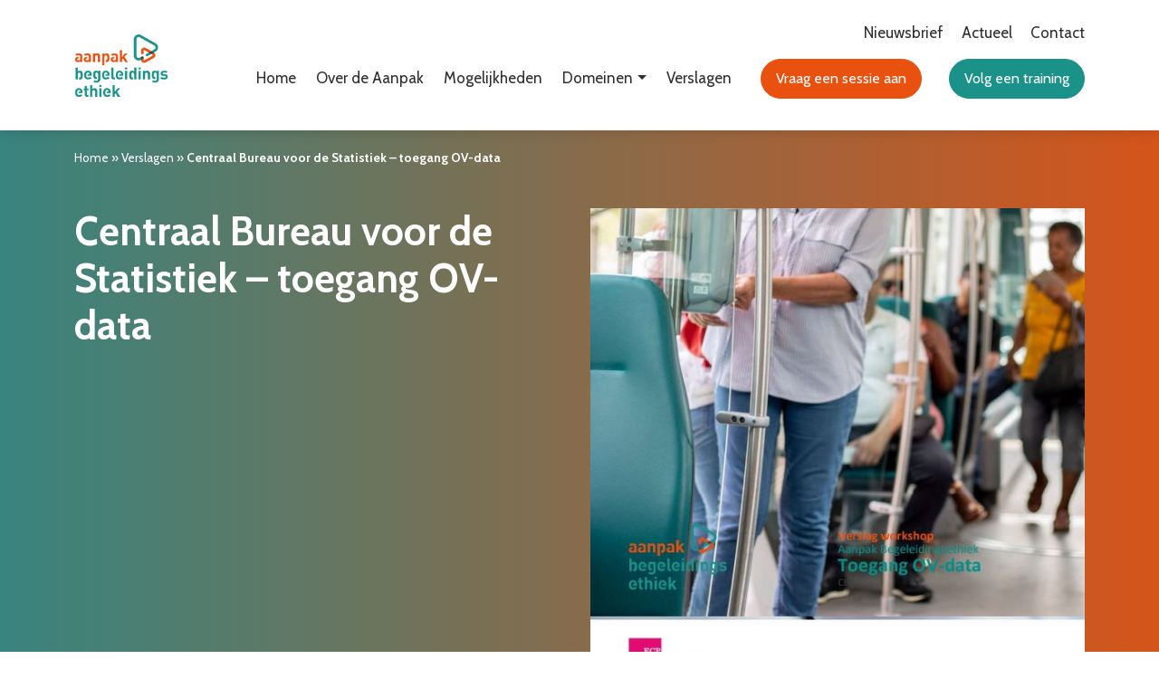

--- FILE ---
content_type: text/html; charset=UTF-8
request_url: https://pbe.staging.legitagency.nl/cases/centraal-bureau-voor-de-statistiek-toegang-ov-data/
body_size: 6937
content:
<!doctype html>
<html lang="nl-NL">
<head>
	<meta charset="UTF-8" />
	<meta name="viewport" content="width=device-width, initial-scale=1" />
	<link rel="profile" href="https://gmpg.org/xfn/11" />
	<meta name='robots' content='noindex, nofollow' />
	<style>img:is([sizes="auto" i], [sizes^="auto," i]) { contain-intrinsic-size: 3000px 1500px }</style>
	
	<title>Centraal Bureau voor de Statistiek - toegang OV-data - Begeleidingsethiek</title>
	<meta property="og:locale" content="nl_NL" />
	<meta property="og:type" content="article" />
	<meta property="og:title" content="Centraal Bureau voor de Statistiek - toegang OV-data - Begeleidingsethiek" />
	<meta property="og:description" content="Om aan de wettelijke taak te blijven voldoen dient het Centraal Bureau voor de Statistiek (CBS) over kwalitatief hoogwaardige, betrouwbare en onafhankelijke statistische informatie te beschikken. De traditionele databronnen die het CBS gebruikt, zijn steeds minder toereikend. Het uitbreiden van de toegang tot nieuwe databronnen is daarom noodzakelijk. Deze nieuwe databronnen zijn vaak in handen [&hellip;]" />
	<meta property="og:url" content="https://pbe.staging.legitagency.nl/cases/centraal-bureau-voor-de-statistiek-toegang-ov-data/" />
	<meta property="og:site_name" content="Begeleidingsethiek" />
	<meta property="article:modified_time" content="2023-03-29T15:05:55+00:00" />
	<meta property="og:image" content="https://pbe.staging.legitagency.nl/wp-content/uploads/2022/07/CBS-OVdata.jpg" />
	<meta property="og:image:width" content="594" />
	<meta property="og:image:height" content="837" />
	<meta property="og:image:type" content="image/jpeg" />
	<meta name="twitter:card" content="summary_large_image" />
	<meta name="twitter:label1" content="Geschatte leestijd" />
	<meta name="twitter:data1" content="2 minuten" />
	<script type="application/ld+json" class="yoast-schema-graph">{"@context":"https://schema.org","@graph":[{"@type":"WebPage","@id":"https://pbe.staging.legitagency.nl/cases/centraal-bureau-voor-de-statistiek-toegang-ov-data/","url":"https://pbe.staging.legitagency.nl/cases/centraal-bureau-voor-de-statistiek-toegang-ov-data/","name":"Centraal Bureau voor de Statistiek - toegang OV-data - Begeleidingsethiek","isPartOf":{"@id":"https://pbe.staging.legitagency.nl/#website"},"primaryImageOfPage":{"@id":"https://pbe.staging.legitagency.nl/cases/centraal-bureau-voor-de-statistiek-toegang-ov-data/#primaryimage"},"image":{"@id":"https://pbe.staging.legitagency.nl/cases/centraal-bureau-voor-de-statistiek-toegang-ov-data/#primaryimage"},"thumbnailUrl":"https://pbe.staging.legitagency.nl/wp-content/uploads/2022/07/CBS-OVdata.jpg","datePublished":"2022-07-22T12:26:18+00:00","dateModified":"2023-03-29T15:05:55+00:00","breadcrumb":{"@id":"https://pbe.staging.legitagency.nl/cases/centraal-bureau-voor-de-statistiek-toegang-ov-data/#breadcrumb"},"inLanguage":"nl-NL","potentialAction":[{"@type":"ReadAction","target":["https://pbe.staging.legitagency.nl/cases/centraal-bureau-voor-de-statistiek-toegang-ov-data/"]}]},{"@type":"ImageObject","inLanguage":"nl-NL","@id":"https://pbe.staging.legitagency.nl/cases/centraal-bureau-voor-de-statistiek-toegang-ov-data/#primaryimage","url":"https://pbe.staging.legitagency.nl/wp-content/uploads/2022/07/CBS-OVdata.jpg","contentUrl":"https://pbe.staging.legitagency.nl/wp-content/uploads/2022/07/CBS-OVdata.jpg","width":594,"height":837},{"@type":"BreadcrumbList","@id":"https://pbe.staging.legitagency.nl/cases/centraal-bureau-voor-de-statistiek-toegang-ov-data/#breadcrumb","itemListElement":[{"@type":"ListItem","position":1,"name":"Home","item":"https://pbe.staging.legitagency.nl/"},{"@type":"ListItem","position":2,"name":"Verslagen","item":"https://pbe.staging.legitagency.nl/cases/"},{"@type":"ListItem","position":3,"name":"Centraal Bureau voor de Statistiek &#8211; toegang OV-data"}]},{"@type":"WebSite","@id":"https://pbe.staging.legitagency.nl/#website","url":"https://pbe.staging.legitagency.nl/","name":"Begeleidingsethiek","description":"","publisher":{"@id":"https://pbe.staging.legitagency.nl/#organization"},"potentialAction":[{"@type":"SearchAction","target":{"@type":"EntryPoint","urlTemplate":"https://pbe.staging.legitagency.nl/?s={search_term_string}"},"query-input":"required name=search_term_string"}],"inLanguage":"nl-NL"},{"@type":"Organization","@id":"https://pbe.staging.legitagency.nl/#organization","name":"Begeleidingsethiek","url":"https://pbe.staging.legitagency.nl/","logo":{"@type":"ImageObject","inLanguage":"nl-NL","@id":"https://pbe.staging.legitagency.nl/#/schema/logo/image/","url":"https://begeleidingsethiek.nl/wp-content/uploads/2021/07/cropped-image003.png","contentUrl":"https://begeleidingsethiek.nl/wp-content/uploads/2021/07/cropped-image003.png","width":512,"height":512,"caption":"Begeleidingsethiek"},"image":{"@id":"https://pbe.staging.legitagency.nl/#/schema/logo/image/"}}]}</script>


<link rel='dns-prefetch' href='//use.fontawesome.com' />
<link rel='stylesheet' id='wp-block-library-css' href='https://pbe.staging.legitagency.nl/wp-includes/css/dist/block-library/style.min.css?ver=6.8.3' type='text/css' media='all' />
<style id='wp-block-library-theme-inline-css' type='text/css'>
.wp-block-audio :where(figcaption){color:#555;font-size:13px;text-align:center}.is-dark-theme .wp-block-audio :where(figcaption){color:#ffffffa6}.wp-block-audio{margin:0 0 1em}.wp-block-code{border:1px solid #ccc;border-radius:4px;font-family:Menlo,Consolas,monaco,monospace;padding:.8em 1em}.wp-block-embed :where(figcaption){color:#555;font-size:13px;text-align:center}.is-dark-theme .wp-block-embed :where(figcaption){color:#ffffffa6}.wp-block-embed{margin:0 0 1em}.blocks-gallery-caption{color:#555;font-size:13px;text-align:center}.is-dark-theme .blocks-gallery-caption{color:#ffffffa6}:root :where(.wp-block-image figcaption){color:#555;font-size:13px;text-align:center}.is-dark-theme :root :where(.wp-block-image figcaption){color:#ffffffa6}.wp-block-image{margin:0 0 1em}.wp-block-pullquote{border-bottom:4px solid;border-top:4px solid;color:currentColor;margin-bottom:1.75em}.wp-block-pullquote cite,.wp-block-pullquote footer,.wp-block-pullquote__citation{color:currentColor;font-size:.8125em;font-style:normal;text-transform:uppercase}.wp-block-quote{border-left:.25em solid;margin:0 0 1.75em;padding-left:1em}.wp-block-quote cite,.wp-block-quote footer{color:currentColor;font-size:.8125em;font-style:normal;position:relative}.wp-block-quote:where(.has-text-align-right){border-left:none;border-right:.25em solid;padding-left:0;padding-right:1em}.wp-block-quote:where(.has-text-align-center){border:none;padding-left:0}.wp-block-quote.is-large,.wp-block-quote.is-style-large,.wp-block-quote:where(.is-style-plain){border:none}.wp-block-search .wp-block-search__label{font-weight:700}.wp-block-search__button{border:1px solid #ccc;padding:.375em .625em}:where(.wp-block-group.has-background){padding:1.25em 2.375em}.wp-block-separator.has-css-opacity{opacity:.4}.wp-block-separator{border:none;border-bottom:2px solid;margin-left:auto;margin-right:auto}.wp-block-separator.has-alpha-channel-opacity{opacity:1}.wp-block-separator:not(.is-style-wide):not(.is-style-dots){width:100px}.wp-block-separator.has-background:not(.is-style-dots){border-bottom:none;height:1px}.wp-block-separator.has-background:not(.is-style-wide):not(.is-style-dots){height:2px}.wp-block-table{margin:0 0 1em}.wp-block-table td,.wp-block-table th{word-break:normal}.wp-block-table :where(figcaption){color:#555;font-size:13px;text-align:center}.is-dark-theme .wp-block-table :where(figcaption){color:#ffffffa6}.wp-block-video :where(figcaption){color:#555;font-size:13px;text-align:center}.is-dark-theme .wp-block-video :where(figcaption){color:#ffffffa6}.wp-block-video{margin:0 0 1em}:root :where(.wp-block-template-part.has-background){margin-bottom:0;margin-top:0;padding:1.25em 2.375em}
</style>
<style id='classic-theme-styles-inline-css' type='text/css'>
/*! This file is auto-generated */
.wp-block-button__link{color:#fff;background-color:#32373c;border-radius:9999px;box-shadow:none;text-decoration:none;padding:calc(.667em + 2px) calc(1.333em + 2px);font-size:1.125em}.wp-block-file__button{background:#32373c;color:#fff;text-decoration:none}
</style>
<style id='global-styles-inline-css' type='text/css'>
:root{--wp--preset--aspect-ratio--square: 1;--wp--preset--aspect-ratio--4-3: 4/3;--wp--preset--aspect-ratio--3-4: 3/4;--wp--preset--aspect-ratio--3-2: 3/2;--wp--preset--aspect-ratio--2-3: 2/3;--wp--preset--aspect-ratio--16-9: 16/9;--wp--preset--aspect-ratio--9-16: 9/16;--wp--preset--color--black: #000000;--wp--preset--color--cyan-bluish-gray: #abb8c3;--wp--preset--color--white: #ffffff;--wp--preset--color--pale-pink: #f78da7;--wp--preset--color--vivid-red: #cf2e2e;--wp--preset--color--luminous-vivid-orange: #ff6900;--wp--preset--color--luminous-vivid-amber: #fcb900;--wp--preset--color--light-green-cyan: #7bdcb5;--wp--preset--color--vivid-green-cyan: #00d084;--wp--preset--color--pale-cyan-blue: #8ed1fc;--wp--preset--color--vivid-cyan-blue: #0693e3;--wp--preset--color--vivid-purple: #9b51e0;--wp--preset--gradient--vivid-cyan-blue-to-vivid-purple: linear-gradient(135deg,rgba(6,147,227,1) 0%,rgb(155,81,224) 100%);--wp--preset--gradient--light-green-cyan-to-vivid-green-cyan: linear-gradient(135deg,rgb(122,220,180) 0%,rgb(0,208,130) 100%);--wp--preset--gradient--luminous-vivid-amber-to-luminous-vivid-orange: linear-gradient(135deg,rgba(252,185,0,1) 0%,rgba(255,105,0,1) 100%);--wp--preset--gradient--luminous-vivid-orange-to-vivid-red: linear-gradient(135deg,rgba(255,105,0,1) 0%,rgb(207,46,46) 100%);--wp--preset--gradient--very-light-gray-to-cyan-bluish-gray: linear-gradient(135deg,rgb(238,238,238) 0%,rgb(169,184,195) 100%);--wp--preset--gradient--cool-to-warm-spectrum: linear-gradient(135deg,rgb(74,234,220) 0%,rgb(151,120,209) 20%,rgb(207,42,186) 40%,rgb(238,44,130) 60%,rgb(251,105,98) 80%,rgb(254,248,76) 100%);--wp--preset--gradient--blush-light-purple: linear-gradient(135deg,rgb(255,206,236) 0%,rgb(152,150,240) 100%);--wp--preset--gradient--blush-bordeaux: linear-gradient(135deg,rgb(254,205,165) 0%,rgb(254,45,45) 50%,rgb(107,0,62) 100%);--wp--preset--gradient--luminous-dusk: linear-gradient(135deg,rgb(255,203,112) 0%,rgb(199,81,192) 50%,rgb(65,88,208) 100%);--wp--preset--gradient--pale-ocean: linear-gradient(135deg,rgb(255,245,203) 0%,rgb(182,227,212) 50%,rgb(51,167,181) 100%);--wp--preset--gradient--electric-grass: linear-gradient(135deg,rgb(202,248,128) 0%,rgb(113,206,126) 100%);--wp--preset--gradient--midnight: linear-gradient(135deg,rgb(2,3,129) 0%,rgb(40,116,252) 100%);--wp--preset--font-size--small: 13px;--wp--preset--font-size--medium: 20px;--wp--preset--font-size--large: 36px;--wp--preset--font-size--x-large: 42px;--wp--preset--spacing--20: 0.44rem;--wp--preset--spacing--30: 0.67rem;--wp--preset--spacing--40: 1rem;--wp--preset--spacing--50: 1.5rem;--wp--preset--spacing--60: 2.25rem;--wp--preset--spacing--70: 3.38rem;--wp--preset--spacing--80: 5.06rem;--wp--preset--shadow--natural: 6px 6px 9px rgba(0, 0, 0, 0.2);--wp--preset--shadow--deep: 12px 12px 50px rgba(0, 0, 0, 0.4);--wp--preset--shadow--sharp: 6px 6px 0px rgba(0, 0, 0, 0.2);--wp--preset--shadow--outlined: 6px 6px 0px -3px rgba(255, 255, 255, 1), 6px 6px rgba(0, 0, 0, 1);--wp--preset--shadow--crisp: 6px 6px 0px rgba(0, 0, 0, 1);}:where(.is-layout-flex){gap: 0.5em;}:where(.is-layout-grid){gap: 0.5em;}body .is-layout-flex{display: flex;}.is-layout-flex{flex-wrap: wrap;align-items: center;}.is-layout-flex > :is(*, div){margin: 0;}body .is-layout-grid{display: grid;}.is-layout-grid > :is(*, div){margin: 0;}:where(.wp-block-columns.is-layout-flex){gap: 2em;}:where(.wp-block-columns.is-layout-grid){gap: 2em;}:where(.wp-block-post-template.is-layout-flex){gap: 1.25em;}:where(.wp-block-post-template.is-layout-grid){gap: 1.25em;}.has-black-color{color: var(--wp--preset--color--black) !important;}.has-cyan-bluish-gray-color{color: var(--wp--preset--color--cyan-bluish-gray) !important;}.has-white-color{color: var(--wp--preset--color--white) !important;}.has-pale-pink-color{color: var(--wp--preset--color--pale-pink) !important;}.has-vivid-red-color{color: var(--wp--preset--color--vivid-red) !important;}.has-luminous-vivid-orange-color{color: var(--wp--preset--color--luminous-vivid-orange) !important;}.has-luminous-vivid-amber-color{color: var(--wp--preset--color--luminous-vivid-amber) !important;}.has-light-green-cyan-color{color: var(--wp--preset--color--light-green-cyan) !important;}.has-vivid-green-cyan-color{color: var(--wp--preset--color--vivid-green-cyan) !important;}.has-pale-cyan-blue-color{color: var(--wp--preset--color--pale-cyan-blue) !important;}.has-vivid-cyan-blue-color{color: var(--wp--preset--color--vivid-cyan-blue) !important;}.has-vivid-purple-color{color: var(--wp--preset--color--vivid-purple) !important;}.has-black-background-color{background-color: var(--wp--preset--color--black) !important;}.has-cyan-bluish-gray-background-color{background-color: var(--wp--preset--color--cyan-bluish-gray) !important;}.has-white-background-color{background-color: var(--wp--preset--color--white) !important;}.has-pale-pink-background-color{background-color: var(--wp--preset--color--pale-pink) !important;}.has-vivid-red-background-color{background-color: var(--wp--preset--color--vivid-red) !important;}.has-luminous-vivid-orange-background-color{background-color: var(--wp--preset--color--luminous-vivid-orange) !important;}.has-luminous-vivid-amber-background-color{background-color: var(--wp--preset--color--luminous-vivid-amber) !important;}.has-light-green-cyan-background-color{background-color: var(--wp--preset--color--light-green-cyan) !important;}.has-vivid-green-cyan-background-color{background-color: var(--wp--preset--color--vivid-green-cyan) !important;}.has-pale-cyan-blue-background-color{background-color: var(--wp--preset--color--pale-cyan-blue) !important;}.has-vivid-cyan-blue-background-color{background-color: var(--wp--preset--color--vivid-cyan-blue) !important;}.has-vivid-purple-background-color{background-color: var(--wp--preset--color--vivid-purple) !important;}.has-black-border-color{border-color: var(--wp--preset--color--black) !important;}.has-cyan-bluish-gray-border-color{border-color: var(--wp--preset--color--cyan-bluish-gray) !important;}.has-white-border-color{border-color: var(--wp--preset--color--white) !important;}.has-pale-pink-border-color{border-color: var(--wp--preset--color--pale-pink) !important;}.has-vivid-red-border-color{border-color: var(--wp--preset--color--vivid-red) !important;}.has-luminous-vivid-orange-border-color{border-color: var(--wp--preset--color--luminous-vivid-orange) !important;}.has-luminous-vivid-amber-border-color{border-color: var(--wp--preset--color--luminous-vivid-amber) !important;}.has-light-green-cyan-border-color{border-color: var(--wp--preset--color--light-green-cyan) !important;}.has-vivid-green-cyan-border-color{border-color: var(--wp--preset--color--vivid-green-cyan) !important;}.has-pale-cyan-blue-border-color{border-color: var(--wp--preset--color--pale-cyan-blue) !important;}.has-vivid-cyan-blue-border-color{border-color: var(--wp--preset--color--vivid-cyan-blue) !important;}.has-vivid-purple-border-color{border-color: var(--wp--preset--color--vivid-purple) !important;}.has-vivid-cyan-blue-to-vivid-purple-gradient-background{background: var(--wp--preset--gradient--vivid-cyan-blue-to-vivid-purple) !important;}.has-light-green-cyan-to-vivid-green-cyan-gradient-background{background: var(--wp--preset--gradient--light-green-cyan-to-vivid-green-cyan) !important;}.has-luminous-vivid-amber-to-luminous-vivid-orange-gradient-background{background: var(--wp--preset--gradient--luminous-vivid-amber-to-luminous-vivid-orange) !important;}.has-luminous-vivid-orange-to-vivid-red-gradient-background{background: var(--wp--preset--gradient--luminous-vivid-orange-to-vivid-red) !important;}.has-very-light-gray-to-cyan-bluish-gray-gradient-background{background: var(--wp--preset--gradient--very-light-gray-to-cyan-bluish-gray) !important;}.has-cool-to-warm-spectrum-gradient-background{background: var(--wp--preset--gradient--cool-to-warm-spectrum) !important;}.has-blush-light-purple-gradient-background{background: var(--wp--preset--gradient--blush-light-purple) !important;}.has-blush-bordeaux-gradient-background{background: var(--wp--preset--gradient--blush-bordeaux) !important;}.has-luminous-dusk-gradient-background{background: var(--wp--preset--gradient--luminous-dusk) !important;}.has-pale-ocean-gradient-background{background: var(--wp--preset--gradient--pale-ocean) !important;}.has-electric-grass-gradient-background{background: var(--wp--preset--gradient--electric-grass) !important;}.has-midnight-gradient-background{background: var(--wp--preset--gradient--midnight) !important;}.has-small-font-size{font-size: var(--wp--preset--font-size--small) !important;}.has-medium-font-size{font-size: var(--wp--preset--font-size--medium) !important;}.has-large-font-size{font-size: var(--wp--preset--font-size--large) !important;}.has-x-large-font-size{font-size: var(--wp--preset--font-size--x-large) !important;}
:where(.wp-block-post-template.is-layout-flex){gap: 1.25em;}:where(.wp-block-post-template.is-layout-grid){gap: 1.25em;}
:where(.wp-block-columns.is-layout-flex){gap: 2em;}:where(.wp-block-columns.is-layout-grid){gap: 2em;}
:root :where(.wp-block-pullquote){font-size: 1.5em;line-height: 1.6;}
</style>
<link rel='stylesheet' id='base-css' href='https://pbe.staging.legitagency.nl/wp-content/themes/pbe/dist/css/base.css?ver=0.4.1' type='text/css' media='all' />
<link rel='stylesheet' id='template-css' href='https://pbe.staging.legitagency.nl/wp-content/themes/pbe/dist/css/template.css?ver=0.5.1' type='text/css' media='all' />
<link rel='stylesheet' id='font-awesome-css' href='https://use.fontawesome.com/releases/v5.8.1/css/all.css?ver=5.8.1' type='text/css' media='all' />
<script type="text/javascript" src="https://pbe.staging.legitagency.nl/wp-includes/js/jquery/jquery.min.js?ver=3.7.1" id="jquery-core-js"></script>
<script type="text/javascript" src="https://pbe.staging.legitagency.nl/wp-includes/js/jquery/jquery-migrate.min.js?ver=3.4.1" id="jquery-migrate-js"></script>
<script type="text/javascript" src="https://pbe.staging.legitagency.nl/wp-content/themes/pbe/dist/js/base.js?ver=6.8.3" id="base_website-js"></script>
<script type="text/javascript" id="website-js-extra">
/* <![CDATA[ */
var bpe = {"ajaxurl":"https:\/\/pbe.staging.legitagency.nl\/wp-admin\/admin-ajax.php"};
/* ]]> */
</script>
<script type="text/javascript" src="https://pbe.staging.legitagency.nl/wp-content/themes/pbe/dist/js/template.js?ver=6.8.3" id="website-js"></script>
<link rel="https://api.w.org/" href="https://pbe.staging.legitagency.nl/wp-json/" /><link rel="alternate" title="JSON" type="application/json" href="https://pbe.staging.legitagency.nl/wp-json/wp/v2/legit_cases/599" /><link rel="EditURI" type="application/rsd+xml" title="RSD" href="https://pbe.staging.legitagency.nl/xmlrpc.php?rsd" />
<meta name="generator" content="Begeleidingsethiek">
<link rel='shortlink' href='https://pbe.staging.legitagency.nl/?p=599' />
<link rel="alternate" title="oEmbed (JSON)" type="application/json+oembed" href="https://pbe.staging.legitagency.nl/wp-json/oembed/1.0/embed?url=https%3A%2F%2Fpbe.staging.legitagency.nl%2Fcases%2Fcentraal-bureau-voor-de-statistiek-toegang-ov-data%2F" />
<link rel="alternate" title="oEmbed (XML)" type="text/xml+oembed" href="https://pbe.staging.legitagency.nl/wp-json/oembed/1.0/embed?url=https%3A%2F%2Fpbe.staging.legitagency.nl%2Fcases%2Fcentraal-bureau-voor-de-statistiek-toegang-ov-data%2F&#038;format=xml" />
<link rel="icon" href="https://pbe.staging.legitagency.nl/wp-content/uploads/2021/07/cropped-image003-32x32.png" sizes="32x32" />
<link rel="icon" href="https://pbe.staging.legitagency.nl/wp-content/uploads/2021/07/cropped-image003-192x192.png" sizes="192x192" />
<link rel="apple-touch-icon" href="https://pbe.staging.legitagency.nl/wp-content/uploads/2021/07/cropped-image003-180x180.png" />
<meta name="msapplication-TileImage" content="https://pbe.staging.legitagency.nl/wp-content/uploads/2021/07/cropped-image003-270x270.png" />
		
</head>

<body class="wp-singular legit_cases-template-default single single-legit_cases postid-599 wp-theme-pbe">
   	<div class="overlay mobileMenuOverlay">
    			<a href="javascript:void(0)" class="closebtnNav" id="closebtn">&times;</a>
    			<div class="lgobtmlft">
    				<a href="https://pbe.staging.legitagency.nl" title="Begeleidingsethiek" id="logo_wit">
    			 		<img src="https://pbe.staging.legitagency.nl/wp-content/themes/pbe/img/logo/logo_footer.png" class="scrll"/>
    				</a>
    			</div>
    		
        		<ul class="mobileMainMenu navbar-nav">
                			<li itemscope="itemscope" itemtype="https://www.schema.org/SiteNavigationElement" id="menu-item-83" class="menu-item menu-item-type-post_type menu-item-object-page menu-item-home menu-item-83 nav-item"><a title="Home" href="https://pbe.staging.legitagency.nl/" class="nav-link">Home</a></li>
<li itemscope="itemscope" itemtype="https://www.schema.org/SiteNavigationElement" id="menu-item-48" class="menu-item menu-item-type-post_type menu-item-object-page menu-item-48 nav-item"><a title="Over de Aanpak" href="https://pbe.staging.legitagency.nl/over-het-platform/" class="nav-link">Over de Aanpak</a></li>
<li itemscope="itemscope" itemtype="https://www.schema.org/SiteNavigationElement" id="menu-item-1008" class="menu-item menu-item-type-post_type menu-item-object-page menu-item-1008 nav-item"><a title="Mogelijkheden" href="https://pbe.staging.legitagency.nl/mogelijkheden/" class="nav-link">Mogelijkheden</a></li>
<li itemscope="itemscope" itemtype="https://www.schema.org/SiteNavigationElement" id="menu-item-1018" class="menu-item menu-item-type-post_type menu-item-object-page menu-item-has-children dropdown menu-item-1018 nav-item"><a title="Domeinen" href="https://pbe.staging.legitagency.nl/domeinen/" class="dropdown-toggle nav-link" role="button" id="menu-item-dropdown-1018">Domeinen</a>
<ul class="dropdown-menu" aria-labelledby="menu-item-dropdown-1018" role="menu">
	<li itemscope="itemscope" itemtype="https://www.schema.org/SiteNavigationElement" id="menu-item-823" class="menu-item menu-item-type-post_type menu-item-object-page menu-item-823 nav-item"><a title="Openbaar bestuur" href="https://pbe.staging.legitagency.nl/openbaar-bestuur/" class="dropdown-item">Openbaar bestuur</a></li>
	<li itemscope="itemscope" itemtype="https://www.schema.org/SiteNavigationElement" id="menu-item-824" class="menu-item menu-item-type-post_type menu-item-object-page menu-item-824 nav-item"><a title="Zorg" href="https://pbe.staging.legitagency.nl/zorg/" class="dropdown-item">Zorg</a></li>
	<li itemscope="itemscope" itemtype="https://www.schema.org/SiteNavigationElement" id="menu-item-992" class="menu-item menu-item-type-post_type menu-item-object-page menu-item-992 nav-item"><a title="AI" href="https://pbe.staging.legitagency.nl/generatieve-ai/" class="dropdown-item">AI</a></li>
	<li itemscope="itemscope" itemtype="https://www.schema.org/SiteNavigationElement" id="menu-item-991" class="menu-item menu-item-type-post_type menu-item-object-page menu-item-991 nav-item"><a title="Overig" href="https://pbe.staging.legitagency.nl/overig/" class="dropdown-item">Overig</a></li>
</ul>
</li>
<li itemscope="itemscope" itemtype="https://www.schema.org/SiteNavigationElement" id="menu-item-43" class="menu-item menu-item-type-post_type menu-item-object-page menu-item-43 nav-item"><a title="Verslagen" href="https://pbe.staging.legitagency.nl/cases/" class="nav-link">Verslagen</a></li>
            
        		</ul>
    	</div>

	<div class="bodyWrapperFull">
		<div class="container-fluid fixed-top">
			<div class="container container-header">
				<div id="header">
					<div class="logo">
						<h1 class=""><a href="https://pbe.staging.legitagency.nl" alt="Begeleidingsethiek" title="Begeleidingsethiek"><span>Begeleidingsethiek</span></a></h1>
					</div>

					<div class="container-fluid mobileMenuButtonBar ">
						<button type="button" id="sidebarCollapse" class="btn btn-info mobileMenuButton" >&nbsp;
						</button>
					</div>

					<div class="mainMenuBar">
						<div class="topMenu">
							<ul>
								<li itemscope="itemscope" itemtype="https://www.schema.org/SiteNavigationElement" id="menu-item-1101" class="menu-item menu-item-type-custom menu-item-object-custom menu-item-1101 nav-item"><a title="Nieuwsbrief" target="_blank" href="https://forms.zohopublic.eu/ecpplatform/form/InschrijvennieuwsbriefBegeleidingsethiek/formperma/2ftt5iaOWIyFmucxPcEbeb1KIoRZBfEnWJoo0Y9IiiY" class="nav-link">Nieuwsbrief</a></li>
<li itemscope="itemscope" itemtype="https://www.schema.org/SiteNavigationElement" id="menu-item-914" class="menu-item menu-item-type-post_type menu-item-object-page menu-item-914 nav-item"><a title="Actueel" href="https://pbe.staging.legitagency.nl/nieuws/" class="nav-link">Actueel</a></li>
<li itemscope="itemscope" itemtype="https://www.schema.org/SiteNavigationElement" id="menu-item-913" class="menu-item menu-item-type-post_type menu-item-object-page menu-item-913 nav-item"><a title="Contact" href="https://pbe.staging.legitagency.nl/contact/" class="nav-link">Contact</a></li>
							</ul>
						</div>
						<div class="mainMenu">
							<ul>
								<li itemscope="itemscope" itemtype="https://www.schema.org/SiteNavigationElement" class="menu-item menu-item-type-post_type menu-item-object-page menu-item-home menu-item-83 nav-item"><a title="Home" href="https://pbe.staging.legitagency.nl/" class="nav-link">Home</a></li>
<li itemscope="itemscope" itemtype="https://www.schema.org/SiteNavigationElement" class="menu-item menu-item-type-post_type menu-item-object-page menu-item-48 nav-item"><a title="Over de Aanpak" href="https://pbe.staging.legitagency.nl/over-het-platform/" class="nav-link">Over de Aanpak</a></li>
<li itemscope="itemscope" itemtype="https://www.schema.org/SiteNavigationElement" class="menu-item menu-item-type-post_type menu-item-object-page menu-item-1008 nav-item"><a title="Mogelijkheden" href="https://pbe.staging.legitagency.nl/mogelijkheden/" class="nav-link">Mogelijkheden</a></li>
<li itemscope="itemscope" itemtype="https://www.schema.org/SiteNavigationElement" class="menu-item menu-item-type-post_type menu-item-object-page menu-item-has-children dropdown menu-item-1018 nav-item"><a title="Domeinen" href="https://pbe.staging.legitagency.nl/domeinen/" class="dropdown-toggle nav-link" role="button" id="menu-item-dropdown-1018">Domeinen</a>
<ul class="dropdown-menu" aria-labelledby="menu-item-dropdown-1018" role="menu">
	<li itemscope="itemscope" itemtype="https://www.schema.org/SiteNavigationElement" class="menu-item menu-item-type-post_type menu-item-object-page menu-item-823 nav-item"><a title="Openbaar bestuur" href="https://pbe.staging.legitagency.nl/openbaar-bestuur/" class="dropdown-item">Openbaar bestuur</a></li>
	<li itemscope="itemscope" itemtype="https://www.schema.org/SiteNavigationElement" class="menu-item menu-item-type-post_type menu-item-object-page menu-item-824 nav-item"><a title="Zorg" href="https://pbe.staging.legitagency.nl/zorg/" class="dropdown-item">Zorg</a></li>
	<li itemscope="itemscope" itemtype="https://www.schema.org/SiteNavigationElement" class="menu-item menu-item-type-post_type menu-item-object-page menu-item-992 nav-item"><a title="AI" href="https://pbe.staging.legitagency.nl/generatieve-ai/" class="dropdown-item">AI</a></li>
	<li itemscope="itemscope" itemtype="https://www.schema.org/SiteNavigationElement" class="menu-item menu-item-type-post_type menu-item-object-page menu-item-991 nav-item"><a title="Overig" href="https://pbe.staging.legitagency.nl/overig/" class="dropdown-item">Overig</a></li>
</ul>
</li>
<li itemscope="itemscope" itemtype="https://www.schema.org/SiteNavigationElement" class="menu-item menu-item-type-post_type menu-item-object-page menu-item-43 nav-item"><a title="Verslagen" href="https://pbe.staging.legitagency.nl/cases/" class="nav-link">Verslagen</a></li>
							</ul>
							<div class="topButtons">
								<ul>
									<li>
										<a class="btn btn-primary" href="https://pbe.staging.legitagency.nl/workshop/">Vraag een sessie aan</a>
									</li>
									<li>
										<a class="btn btn-secondary" href="https://pbe.staging.legitagency.nl/modereren/">Volg een training</a>
									</li>
								</ul>
							</div>
						</div>
					</div>
				</div>
			</div>
		</div>
    	<div class="container-fluid header topmenuHeader ">
						<div class="container pageHeader">
				<div class="breadcrumbPanel">
				<p id="breadcrumbs"><span><span><a href="https://pbe.staging.legitagency.nl/">Home</a></span> » <span><a href="https://pbe.staging.legitagency.nl/cases/">Verslagen</a></span> » <span class="breadcrumb_last" aria-current="page">Centraal Bureau voor de Statistiek &#8211; toegang OV-data</span></span></p>		
				</div>
			</div>	
				

            <div class="container container-header has-image">
                				<div class="row">
					<div class="col-12 col-md-6">
						<h1 class="">Centraal Bureau voor de Statistiek &#8211; toegang OV-data</h1>
																	</div>
										<div class="col-12 col-md-6">
						<img width="594" height="837" src="https://pbe.staging.legitagency.nl/wp-content/uploads/2022/07/CBS-OVdata.jpg" class="attachment-post-thumbnail size-post-thumbnail wp-post-image" alt="" decoding="async" fetchpriority="high" srcset="https://pbe.staging.legitagency.nl/wp-content/uploads/2022/07/CBS-OVdata.jpg 594w, https://pbe.staging.legitagency.nl/wp-content/uploads/2022/07/CBS-OVdata-213x300.jpg 213w" sizes="(max-width: 594px) 100vw, 594px" />					</div>
									</div>
							</div>
		</div>

	<div class="bodyWrapper">
	<div class="container-body">


            			<div class="container-fluid">
<div class="container casesPage ">
	<div class="row">
		<div class="col-12 col-md-12">
			<div class="inner">
		    		
<p>Om aan de wettelijke taak te blijven voldoen dient het Centraal Bureau voor de Statistiek (CBS) over kwalitatief hoogwaardige, betrouwbare en onafhankelijke statistische informatie te beschikken. De traditionele databronnen die het CBS gebruikt, zijn steeds minder toereikend. Het uitbreiden van de toegang tot nieuwe databronnen is daarom noodzakelijk. Deze nieuwe databronnen zijn vaak in handen van private partijen, voor wie het niet altijd direct in het eigen belang is om deze (op het gewenste detailniveau) met het CBS te delen. Bovendien hebben bedrijven zorgen over databeveiliging, privacyaspecten en hun concurrentiepositie wanneer andere partijen de beschikking krijgen over hun gegevens.</p>



<p>Eén van de databronnen die in het bezit is van zogenaamde private partijen is data over reizigerspatronen in het openbaar vervoer, ofwel: OV-data. Deze data is in handen van de (decentrale) vervoerders die in Nederland het personenvervoer per spoor, tram, bus en metro verzorgen. De informatiebehoefte op het gebied van het openbaar vervoer volgt voor een deel rechtsreeks uit de taak die het CBS heeft om input te leveren aan Europese Commissie voor het samenstellen van Europese statistieken. Daarnaast heeft het CBS behoefte aan OV-data als input voor het leveren van informatie voor beleid en besluitvorming van de Nederlandse overheid.</p>



<p>In samenwerking met ECP heeft het CBS een sessie Begeleidingsethiek georganiseerd omtrent deze casus. Daarbij is met betrokken actoren welke positieve en negatieve effecten kunnen voor komen wanneer het CBS toegang krijgt tot OV-data, welke waarden daarachter liggen en zijn er handelingsopties gegenereerd om deze waarden te borgen. <a href="https://begeleidingsethiek.nl/wp-content/uploads/2022/07/Verslag-CBS-workshop-Begeleidingsethiek-def.pdf">Lees het verslag hier</a>.</p>
    		</div>
    		<div class="personsPanel">
    			
    			
    		</div>
		</div>	

		<div class="col-12 col-md-5">
							
        			
	
						
		</div>


	</div>
</div>
</div>

		</div>
	
	<div class="container-fluid footerPanel">
		<div class="container">
			<div class="row justify-content-between">
    			<div class="col-6 col-md-3 logoPanel">
    				<a href="https://pbe.staging.legitagency.nl" title="Begeleidingsethiek" id="logo_wit">
    			 		<img src="https://pbe.staging.legitagency.nl/wp-content/themes/pbe/img/logo/abe_logo.png" class="scrll"/>
    				</a>
    				<!--<img src="https://pbe.staging.legitagency.nl/wp-content/themes/pbe/img/logo/abe_logo_footer.png" class="scrll"/>-->
    				<a href="#"><img src="https://pbe.staging.legitagency.nl/wp-content/themes/pbe/img/logo/ecp_logo.png" alt="" title="" /></a>
    			</div>
    			<div class="col-12 col-md-3">
                    	<div class="footerMenu">
                    		<ul>
                    			<li itemscope="itemscope" itemtype="https://www.schema.org/SiteNavigationElement" id="menu-item-916" class="menu-item menu-item-type-post_type menu-item-object-page menu-item-home menu-item-916 nav-item"><a title="Home" href="https://pbe.staging.legitagency.nl/" class="nav-link">Home</a></li>
<li itemscope="itemscope" itemtype="https://www.schema.org/SiteNavigationElement" id="menu-item-915" class="menu-item menu-item-type-post_type menu-item-object-page menu-item-915 nav-item"><a title="Over de Aanpak" href="https://pbe.staging.legitagency.nl/over-het-platform/" class="nav-link">Over de Aanpak</a></li>
<li itemscope="itemscope" itemtype="https://www.schema.org/SiteNavigationElement" id="menu-item-1068" class="menu-item menu-item-type-post_type menu-item-object-page menu-item-1068 nav-item"><a title="Mogelijkheden" href="https://pbe.staging.legitagency.nl/mogelijkheden/" class="nav-link">Mogelijkheden</a></li>
<li itemscope="itemscope" itemtype="https://www.schema.org/SiteNavigationElement" id="menu-item-1069" class="menu-item menu-item-type-post_type menu-item-object-page menu-item-1069 nav-item"><a title="Domeinen" href="https://pbe.staging.legitagency.nl/domeinen/" class="nav-link">Domeinen</a></li>
<li itemscope="itemscope" itemtype="https://www.schema.org/SiteNavigationElement" id="menu-item-918" class="menu-item menu-item-type-post_type menu-item-object-page menu-item-918 nav-item"><a title="Verslagen" href="https://pbe.staging.legitagency.nl/cases/" class="nav-link">Verslagen</a></li>
<li itemscope="itemscope" itemtype="https://www.schema.org/SiteNavigationElement" id="menu-item-919" class="menu-item menu-item-type-post_type menu-item-object-page menu-item-919 nav-item"><a title="Nieuws" href="https://pbe.staging.legitagency.nl/nieuws/" class="nav-link">Nieuws</a></li>
<li itemscope="itemscope" itemtype="https://www.schema.org/SiteNavigationElement" id="menu-item-920" class="menu-item menu-item-type-post_type menu-item-object-page menu-item-920 nav-item"><a title="Publicaties" href="https://pbe.staging.legitagency.nl/publicaties/" class="nav-link">Publicaties</a></li>
<li itemscope="itemscope" itemtype="https://www.schema.org/SiteNavigationElement" id="menu-item-921" class="menu-item menu-item-type-post_type menu-item-object-page menu-item-921 nav-item"><a title="Contact" href="https://pbe.staging.legitagency.nl/contact/" class="nav-link">Contact</a></li>
                    		</ul>
                    	</div>
    			</div>
    			<div class="col-6 col-md-auto newsletter">
    				<h4>Blijf op de hoogte</h4>
    				<a class="btn btn-primary newsletterButton" href="https://forms.zohopublic.eu/ecpplatform/form/InschrijvennieuwsbriefBegeleidingsethiek/formperma/2ftt5iaOWIyFmucxPcEbeb1KIoRZBfEnWJoo0Y9IiiY" target="_blank">Schrijf je in voor de nieuwsbrief</a>
    			</div>
			</div>
		</div>
	</div>		
	
	<script type="speculationrules">
{"prefetch":[{"source":"document","where":{"and":[{"href_matches":"\/*"},{"not":{"href_matches":["\/wp-*.php","\/wp-admin\/*","\/wp-content\/uploads\/*","\/wp-content\/*","\/wp-content\/plugins\/*","\/wp-content\/themes\/pbe\/*","\/*\\?(.+)"]}},{"not":{"selector_matches":"a[rel~=\"nofollow\"]"}},{"not":{"selector_matches":".no-prefetch, .no-prefetch a"}}]},"eagerness":"conservative"}]}
</script>

</div>
<div class="container-fluid bottomBar"></div>	
</div>
</body>
</html>


--- FILE ---
content_type: text/css
request_url: https://pbe.staging.legitagency.nl/wp-content/themes/pbe/dist/css/template.css?ver=0.5.1
body_size: 9269
content:
@charset "UTF-8";
@import url("https://fonts.googleapis.com/css2?family=Cabin:wght@400;600;700&display=swap");
:root {
  --secondary: #1a928a;
}

body {
  color: #2f2f2f;
  font-family: "Cabin", sans-serif;
  font-size: 1rem;
}

h1, h2, h3, h4, h5, h6 {
  font-family: "Cabin", sans-serif;
  color: #e9510e;
  font-weight: bold;
}
h1.green, h2.green, h3.green, h4.green, h5.green, h6.green {
  color: #FFF;
}

a {
  color: #e9510e;
}

.btn {
  color: #FFF;
  border-radius: 2rem;
  padding: 9px 16px;
}

.btn-primary {
  background: #e9510e;
  border-color: #e9510e;
}
.btn-primary:hover, .btn-primary:active, .btn-primary:focus {
  background: #e9510e !important;
  border-color: #e9510e !important;
  color: #FFF !important;
  background-color: #a1380a !important;
  border-color: #a1380a !important;
  /*filter: brightness(75%);*/
}
.btn-primary:focus, .btn-primary:focus-visible {
  box-shadow: none !important;
}
.btn-primary.green {
  background: #1a928a;
  border-color: #1a928a;
}
.btn-primary.green:hover, .btn-primary.green:active, .btn-primary.green:focus {
  background: #1a928a !important;
  border-color: #1a928a !important;
  color: #FFF !important;
  background-color: #a1380a !important;
  border-color: #a1380a !important;
  /*filter: brightness(75%);*/
}
.btn-primary.downloadPub {
  position: relative;
  padding-left: 25px;
}
.btn-primary.downloadPub:before {
  content: url("../../img/icons/download.png");
  padding-right: 5px;
  padding-top: 0px;
  display: inline-block;
  position: absolute;
  left: 9px;
  top: 5px;
}
@media only screen and (min-width: 320px) and (max-width: 479px) {
  .btn-primary {
    width: 100%;
  }
}

.btn-secondary {
  background-color: #1a928a;
  border-color: #1a928a;
}
.btn-secondary:hover, .btn-secondary:focus, .btn-secondary:active {
  background-color: #0e514d;
  border-color: #0e514d;
  /*filter: brightness(75%);*/
}

.imageH {
  position: relative;
  cursor: pointer;
}
.imageH:before {
  content: "\f002";
  font-weight: 900;
  font-family: "Font Awesome 5 Free";
  -moz-osx-font-smoothing: grayscale;
  font-style: normal;
  font-variant: normal;
  text-rendering: auto;
  line-height: 1;
  background: rgba(255, 255, 255, 0.8);
  width: 30px;
  height: 30px;
  position: absolute;
  right: 5px;
  top: 5px;
  border-radius: 20px;
  padding: 7px;
}

.showImage {
  cursor: pointer;
}

body {
  background: #FFF;
}

@media only screen and (min-width: 320px) and (max-width: 479px) {
  h1 {
    font-size: 2rem;
  }
}

@media only screen and (min-width: 320px) and (max-width: 479px) {
  h2 {
    font-size: 1.5rem;
  }
}

b, strong {
  font-weight: 700;
}

.showVideo:hover {
  cursor: pointer;
}

.container-header {
  min-height: 144px;
}
.container-header.has-image {
  margin-bottom: -50px;
}
.container-header #header {
  min-height: inherit;
  align-items: center;
  display: flex;
  justify-content: space-between;
}
.container-header #header .logo {
  float: left;
}
@media only screen and (min-width: 320px) and (max-width: 479px) {
  .container-header #header .logo {
    position: absolute;
    z-index: 100;
  }
}
.container-header #header .logo h1 {
  background: url("../../img/logo/abe_logo.png") no-repeat;
  background-size: contain;
  display: block;
  width: 114px;
  /* image width */
  height: 69px;
  margin-bottom: 0;
  margin-right: 20px;
}
.container-header #header .logo h1.frontpage {
  width: 118px;
  /* image width */
  height: 81px;
}
.container-header #header .logo h1 a {
  display: block;
  width: inherit;
  /* image width */
  height: inherit;
  text-indent: -9999px;
}
@media only screen and (min-width: 992px) and (max-width: 1023px) {
  .container-header #header .logo h1 a {
    width: 128px;
  }
}
.container-header p:last-child {
  margin-bottom: 5rem;
}

.header.homepage {
  padding-top: 0;
  height: 500px;
}
@media only screen and (min-width: 320px) and (max-width: 479px) {
  .header.homepage {
    height: 300px;
  }
}
@media only screen and (min-width: 768px) and (max-width: 991px) {
  .header.homepage {
    height: 400px;
  }
}
@media only screen and (min-width: 1024px) and (max-width: 1199px) {
  .header.homepage {
    height: 450px;
  }
}
.header.homepage .container-header {
  position: relative;
  min-height: 70px;
}

/*.topmenuHeader {
	&.frontpage {
		.container-header {min-height:130px;}
	}
}*/
.fixed-top {
  background-color: white;
  box-shadow: 0px 0px 15px rgba(0, 0, 0, 0.16);
  min-height: 144px;
}

.mobileMenuButtonBar {
  display: none;
}
@media only screen and (min-width: 320px) and (max-width: 479px) {
  .mobileMenuButtonBar {
    display: block;
    min-height: 44px;
  }
}
@media only screen and (min-width: 480px) and (max-width: 599px) {
  .mobileMenuButtonBar {
    display: block;
    min-height: 44px;
  }
}
@media only screen and (min-width: 600px) and (max-width: 767px) {
  .mobileMenuButtonBar {
    display: block;
    min-height: 44px;
  }
}
@media only screen and (min-width: 768px) and (max-width: 991px) {
  .mobileMenuButtonBar {
    display: block;
    min-height: 44px;
  }
}
@media only screen and (min-width: 992px) and (max-width: 1023px) {
  .mobileMenuButtonBar {
    display: block;
    min-height: 44px;
  }
}
@media only screen and (min-width: 1024px) and (max-width: 1199px) {
  .mobileMenuButtonBar {
    display: block;
    min-height: 44px;
  }
}
.mobileMenuButtonBar #sidebarCollapse {
  float: right;
  background: #fff url("../../img/icons/hamburger_groen.png") center no-repeat;
  border-color: #fff;
  color: #52203e;
  border-radius: 0;
  background-size: contain;
  /*height: 20px;
  width: 30px;*/
}
@media only screen and (min-width: 320px) and (max-width: 479px) {
  .mobileMenuButtonBar #sidebarCollapse {
    position: absolute;
    right: 10px;
  }
}

.topMenu {
  width: auto;
  text-align: right;
  display: block;
  margin-bottom: 0.5em;
  margin-top: 0.5em;
}
@media only screen and (min-width: 320px) and (max-width: 479px) {
  .topMenu {
    padding-top: 45px;
    display: none;
  }
}
@media only screen and (min-width: 480px) and (max-width: 599px) {
  .topMenu {
    padding-top: 45px;
    display: none;
  }
}
@media only screen and (min-width: 600px) and (max-width: 767px) {
  .topMenu {
    padding-top: 45px;
    display: none;
  }
}
@media only screen and (min-width: 768px) and (max-width: 991px) {
  .topMenu {
    display: none;
  }
}
@media only screen and (min-width: 992px) and (max-width: 1023px) {
  .topMenu {
    display: none;
  }
}
@media only screen and (min-width: 1024px) and (max-width: 1199px) {
  .topMenu {
    display: none;
  }
}
.topMenu ul {
  list-style: none;
  padding-bottom: 0px;
  margin-bottom: 0;
  padding: 0;
  margin: 0;
}
.topMenu ul li {
  display: inline-block;
}
@media only screen and (min-width: 320px) and (max-width: 479px) {
  .topMenu ul li {
    display: block;
  }
}
@media only screen and (min-width: 480px) and (max-width: 599px) {
  .topMenu ul li {
    display: block;
  }
}
@media only screen and (min-width: 600px) and (max-width: 767px) {
  .topMenu ul li {
    display: block;
  }
}
@media only screen and (min-width: 320px) and (max-width: 479px) {
  .topMenu ul li .btn-primary {
    margin-bottom: 5px;
    width: auto;
  }
}
@media only screen and (min-width: 480px) and (max-width: 599px) {
  .topMenu ul li .btn-primary {
    margin-bottom: 5px;
    width: auto;
  }
}
@media only screen and (min-width: 600px) and (max-width: 767px) {
  .topMenu ul li .btn-primary {
    margin-bottom: 5px;
    width: auto;
  }
}
.topMenu ul li a:not(.btn) {
  color: #2f2f2f;
  font-size: 17px;
}
.topMenu ul li a:not(.btn).nav-link {
  padding: 0.5rem 0.5rem;
}
@media only screen and (min-width: 768px) and (max-width: 991px) {
  .topMenu ul li a:not(.btn).nav-link {
    padding: 0.5rem 0.5rem;
  }
}
.topMenu ul li a:not(.btn).nav-link:hover {
  /*color:$menuTxtColorHover;
  &:before {color:$menuTxtColorHover;}*/
  font-weight: bold;
}
.topMenu ul li.active {
  font-weight: bold;
  /*a {color:$menuTxtColorSelected;}*/
}
.topMenu ul li.nav-item:last-child a {
  padding-right: 0 !important;
}

.mainMenu {
  float: right;
  width: auto;
  text-align: right;
  align-items: center;
  display: flex;
  justify-content: flex-end;
  margin-bottom: 1.75rem;
}
@media only screen and (min-width: 320px) and (max-width: 479px) {
  .mainMenu {
    display: none;
  }
}
@media only screen and (min-width: 480px) and (max-width: 599px) {
  .mainMenu {
    display: none;
  }
}
@media only screen and (min-width: 600px) and (max-width: 767px) {
  .mainMenu {
    display: none;
  }
}
@media only screen and (min-width: 768px) and (max-width: 991px) {
  .mainMenu {
    display: none;
  }
}
@media only screen and (min-width: 992px) and (max-width: 1023px) {
  .mainMenu {
    margin-top: 5px;
    display: none;
  }
}
@media only screen and (min-width: 1024px) and (max-width: 1199px) {
  .mainMenu {
    margin-top: 5px;
    display: none;
  }
}
.mainMenu ul {
  list-style: none;
  padding-bottom: 0px;
  margin-bottom: 0;
  padding: 0;
  margin: 0;
}
.mainMenu ul li {
  display: inline-block;
  color: #2f2f2f;
  padding-left: 2px;
  padding-right: 0px;
}
.mainMenu ul li:first-child {
  padding-left: 0px;
}
@media only screen and (min-width: 768px) and (max-width: 991px) {
  .mainMenu ul li {
    padding-right: 0px;
  }
  .mainMenu ul li a {
    padding-right: 0px !important;
  }
}
@media only screen and (min-width: 320px) and (max-width: 479px) {
  .mainMenu ul li.phoneNumberMenuItem {
    display: none;
  }
}
@media only screen and (min-width: 480px) and (max-width: 599px) {
  .mainMenu ul li.phoneNumberMenuItem {
    display: none;
  }
}
@media only screen and (min-width: 600px) and (max-width: 767px) {
  .mainMenu ul li.phoneNumberMenuItem {
    display: none;
  }
}
@media only screen and (min-width: 768px) and (max-width: 991px) {
  .mainMenu ul li.phoneNumberMenuItem {
    display: none;
  }
}
@media only screen and (min-width: 992px) and (max-width: 1023px) {
  .mainMenu ul li.phoneNumberMenuItem {
    display: none;
  }
}
@media only screen and (min-width: 1024px) and (max-width: 1199px) {
  .mainMenu ul li.phoneNumberMenuItem {
    display: none;
  }
}
.mainMenu ul li.phoneNumberMenuItem a {
  position: relative;
  padding-left: 26px;
  text-decoration: none !important;
  padding-top: 0.5rem;
  padding-bottom: 0.5rem;
  display: block;
}
.mainMenu ul li.phoneNumberMenuItem a:before {
  content: " ";
  background: url(../../img/phone.png) no-repeat 0px 0px;
  position: absolute;
  width: 21px;
  height: 30px;
  z-index: 9999;
  left: 0px;
  top: 8px;
}
.mainMenu ul li.phoneNumberMenuItem a:hover {
  color: #1a928a;
}
.mainMenu ul li.phoneNumberMenuItem a:hover:before {
  background: url(../../img/phone_over.png) no-repeat 0px 0px;
}
.mainMenu ul li a:not(.btn) {
  color: #2f2f2f;
  font-size: 17px;
}
.mainMenu ul li a:not(.btn).nav-link {
  padding: 0.5rem 0.5rem;
}
@media only screen and (min-width: 768px) and (max-width: 991px) {
  .mainMenu ul li a:not(.btn).nav-link {
    padding: 0.5rem 0.5rem;
  }
}
.mainMenu ul li a:not(.btn).nav-link:hover {
  /*color:$menuTxtColorHover;
  &:before {color:$menuTxtColorHover;}*/
  font-weight: bold;
}
.mainMenu ul li.active {
  font-weight: bold;
  /*a {color:$menuTxtColorSelected;}*/
}
.mainMenu ul li.nav-item:last-child a {
  padding-right: 0 !important;
}
.mainMenu ul.dropdown-menu {
  background: #FFF;
  border: none;
  left: -15px;
  top: 90%;
}
.mainMenu ul.dropdown-menu a {
  background: none;
  color: #1a928a;
}
.mainMenu ul.dropdown-menu li {
  display: block;
}
.mainMenu ul.dropdown-menu .dropdown-item:hover {
  font-weight: bold;
}

.mainMenu li.menu-item.dropdown:hover ul.dropdown-menu {
  display: block;
}

.mobileMainMenu ul.dropdown-menu, .mobileMainMenu .dropdown-item:hover {
  background: transparent;
  border: 0;
  display: block;
}

.topMenuBar {
  float: right;
  width: 50%;
  text-align: right;
}
@media only screen and (min-width: 320px) and (max-width: 479px) {
  .topMenuBar {
    position: absolute;
    right: 13px;
    width: 80%;
  }
}
@media only screen and (min-width: 1200px) {
  .topMenuBar {
    display: none;
  }
}
.topMenuBar ul {
  list-style: none;
}
@media only screen and (min-width: 320px) and (max-width: 479px) {
  .topMenuBar ul {
    margin-bottom: 0;
  }
}
.topMenuBar ul li {
  display: inline-block;
  color: #2f2f2f;
}
.topMenuBar ul li.phoneNumberMenuItem a {
  position: relative;
  padding-left: 26px;
  text-decoration: none !important;
  padding-top: 0.5rem;
  padding-bottom: 0.5rem;
  display: block;
  color: #2f2f2f;
}
.topMenuBar ul li.phoneNumberMenuItem a:hover {
  color: #1a928a;
}
.topMenuBar ul li.phoneNumberMenuItem a:hover:before {
  color: #1a928a;
}
.topMenuBar ul li.phoneNumberMenuItem a:before {
  content: " ";
  background: url(../../img/phone.png) no-repeat 0px 0px;
  position: absolute;
  width: 21px;
  height: 30px;
  z-index: 9999;
  left: 0px;
  top: 8px;
}
.topMenuBar ul li.phoneNumberMenuItem a:hover {
  color: #1a928a;
}
.topMenuBar ul li.phoneNumberMenuItem a:hover:before {
  background: url(../../img/phone_over.png) no-repeat 0px 0px;
}

a.nav-link {
  color: #2f2f2f;
}
a.nav-link:hover {
  color: #2f2f2f;
  font-weight: bold;
}

.topButtons li {
  margin-left: 1.5rem;
}
.topButtons li:first-child {
  margin-left: 2rem;
}

button.mobileMenuButton {
  display: none;
  float: right;
  background-color: #f3838e;
  border-color: #f3838e;
  /*&:hover, &:active, &:focus {background:$buttonColorHover !important;border-color:$buttonColorHover !important;color:#FFF !important;}*/
}
@media only screen and (min-width: 320px) and (max-width: 479px) {
  button.mobileMenuButton {
    display: block;
  }
}
@media only screen and (min-width: 480px) and (max-width: 599px) {
  button.mobileMenuButton {
    display: block;
  }
}
@media only screen and (min-width: 600px) and (max-width: 767px) {
  button.mobileMenuButton {
    display: block;
  }
}
@media only screen and (min-width: 768px) and (max-width: 991px) {
  button.mobileMenuButton {
    display: block;
  }
}
@media only screen and (min-width: 992px) and (max-width: 1023px) {
  button.mobileMenuButton {
    display: block;
  }
}
@media only screen and (min-width: 1024px) and (max-width: 1199px) {
  button.mobileMenuButton {
    display: block;
  }
}
button.mobileMenuButton:focus, button.mobileMenuButton:focus-visible {
  box-shadow: none !important;
}

div.mobileMenu {
  background: #f3838e;
  height: 100%;
  width: 100%;
  position: fixed;
  top: 0;
  left: 0;
  display: none;
  z-index: 99999999;
}
div.mobileMenu div#dismiss {
  width: 100%;
  height: 50px;
  padding: 10px;
}
div.mobileMenu ul li a {
  color: #FFF;
  text-align: center;
  font-size: 1.4rem;
}

.breadcrumbPanel {
  padding-top: 10px;
  font-size: 0.85rem;
}
@media only screen and (min-width: 320px) and (max-width: 479px) {
  .breadcrumbPanel {
    font-size: 0.85rem;
  }
}
@media only screen and (min-width: 480px) and (max-width: 599px) {
  .breadcrumbPanel {
    font-size: 0.85rem;
  }
}
@media only screen and (min-width: 600px) and (max-width: 767px) {
  .breadcrumbPanel {
    font-size: 0.85rem;
  }
}
@media only screen and (min-width: 768px) and (max-width: 799px) {
  .breadcrumbPanel {
    font-size: 0.85rem;
  }
}
.breadcrumbPanel a {
  color: #FFF;
  text-decoration: none;
}
.breadcrumbPanel a:hover {
  border-bottom: 1px solid #FFF;
}
.breadcrumbPanel span.breadcrumb_last {
  color: #FFF;
  font-weight: 700;
}

.mobileMenuOverlay {
  width: 100%;
  height: 100%;
  background: #1a928a;
  position: absolute;
  top: 0;
  left: 0;
  z-index: 9999;
  display: none;
  opacity: 0;
}
.mobileMenuOverlay.show {
  display: block;
}
.mobileMenuOverlay .lgobtmlft a img {
  width: 140px;
  margin-left: 30px;
  margin-top: 20px;
}
.mobileMenuOverlay a.closebtnNav {
  float: right;
  margin-right: 10px;
  font-size: 3rem;
  text-decoration: none;
  color: #FFF;
}
.mobileMenuOverlay ul.mobileMainMenu {
  display: inline;
}
.mobileMenuOverlay ul.mobileMainMenu li {
  text-align: center;
  font-size: 1.5rem;
}
.mobileMenuOverlay ul.mobileMainMenu li a {
  color: #FFF;
}
.mobileMenuOverlay ul.mobileMainMenu .dropdown-menu li a {
  font-size: 1.2rem;
  line-height: 1.2;
}

.filterPanel {
  width: 100%;
  min-height: 300px;
  /*box-shadow: 0px 8px 23px -3px rgba(0,0,0,0.11);*/
  padding: 20px;
  position: relative;
}
@media only screen and (min-width: 320px) and (max-width: 479px) {
  .filterPanel {
    min-height: initial;
    margin-bottom: 20px;
  }
}
@media only screen and (min-width: 480px) and (max-width: 599px) {
  .filterPanel {
    min-height: initial;
    margin-bottom: 20px;
  }
}
@media only screen and (min-width: 600px) and (max-width: 767px) {
  .filterPanel {
    min-height: initial;
    margin-bottom: 20px;
  }
}
.filterPanel h4 {
  color: #1a928a;
}
.filterPanel h5 {
  color: #1a928a;
  font-size: 1.1rem;
}
.filterPanel .mobileFilterButton {
  display: none;
  position: absolute;
  top: 22px;
  right: 22px;
  width: 30px;
  height: 30px;
  padding: 0;
}
@media only screen and (min-width: 320px) and (max-width: 479px) {
  .filterPanel .mobileFilterButton {
    display: block;
  }
}
@media only screen and (min-width: 480px) and (max-width: 599px) {
  .filterPanel .mobileFilterButton {
    display: block;
  }
}
@media only screen and (min-width: 600px) and (max-width: 767px) {
  .filterPanel .mobileFilterButton {
    display: block;
  }
}
@media only screen and (min-width: 320px) and (max-width: 479px) {
  .filterPanel .filterOptionsPanel {
    display: none;
  }
}
@media only screen and (min-width: 480px) and (max-width: 599px) {
  .filterPanel .filterOptionsPanel {
    display: none;
  }
}
@media only screen and (min-width: 600px) and (max-width: 767px) {
  .filterPanel .filterOptionsPanel {
    display: none;
  }
}
@media only screen and (min-width: 320px) and (max-width: 479px) {
  .filterPanel .filterOptionsPanel.open {
    display: block;
  }
}
@media only screen and (min-width: 480px) and (max-width: 599px) {
  .filterPanel .filterOptionsPanel.open {
    display: block;
  }
}
@media only screen and (min-width: 600px) and (max-width: 767px) {
  .filterPanel .filterOptionsPanel.open {
    display: block;
  }
}
.filterPanel .filterOptionsPanel ul {
  list-style: none;
  padding: 0;
  font-size: 0.85rem;
}
.filterPanel .filterOptionsPanel ul li.cases_filterItem {
  cursor: pointer;
  position: relative;
  margin-bottom: 0;
}
.filterPanel .filterOptionsPanel ul li.cases_filterItem::before {
  display: none;
}
.filterPanel .filterOptionsPanel ul li.cases_filterItem span.selectionBox {
  border: 1px solid #d2d2d2;
  width: 15px;
  height: 15px;
  display: inline-block;
  margin-right: 5px;
  position: absolute;
  top: 4px;
}
.filterPanel .filterOptionsPanel ul li.cases_filterItem span.title {
  margin-left: 20px;
  display: block;
}
.filterPanel .filterOptionsPanel ul li.cases_filterItem.selected span.selectionBox:after {
  content: "";
  background: #1a928a;
  width: 11px;
  height: 11px;
  display: block;
  margin: 1px;
}

.casesOverview, .publicationsOverview {
  margin-bottom: 4rem;
  margin-top: 4rem;
}
.casesOverview .casesOverviewPanel .case_item, .casesOverview .casesOverviewPanel .publication_item, .casesOverview .publicationsOverviewPanel .case_item, .casesOverview .publicationsOverviewPanel .publication_item, .publicationsOverview .casesOverviewPanel .case_item, .publicationsOverview .casesOverviewPanel .publication_item, .publicationsOverview .publicationsOverviewPanel .case_item, .publicationsOverview .publicationsOverviewPanel .publication_item {
  /*box-shadow: 0px 8px 23px -3px rgba(0,0,0,0.11);*/
  background-color: #FCEDE6;
  border-radius: 0.5rem;
  margin-bottom: 3.125rem;
  padding: 3rem;
}
.casesOverview .casesOverviewPanel .case_item h3, .casesOverview .casesOverviewPanel .publication_item h3, .casesOverview .publicationsOverviewPanel .case_item h3, .casesOverview .publicationsOverviewPanel .publication_item h3, .publicationsOverview .casesOverviewPanel .case_item h3, .publicationsOverview .casesOverviewPanel .publication_item h3, .publicationsOverview .publicationsOverviewPanel .case_item h3, .publicationsOverview .publicationsOverviewPanel .publication_item h3 {
  font-size: 1.5rem;
  color: #2f2f2f;
  margin-bottom: 1rem;
}
.casesOverview .casesOverviewPanel .case_item .case_info_panel p, .casesOverview .casesOverviewPanel .publication_item .case_info_panel p, .casesOverview .publicationsOverviewPanel .case_item .case_info_panel p, .casesOverview .publicationsOverviewPanel .publication_item .case_info_panel p, .publicationsOverview .casesOverviewPanel .case_item .case_info_panel p, .publicationsOverview .casesOverviewPanel .publication_item .case_info_panel p, .publicationsOverview .publicationsOverviewPanel .case_item .case_info_panel p, .publicationsOverview .publicationsOverviewPanel .publication_item .case_info_panel p {
  margin-bottom: 1.5rem;
}
.casesOverview .casesOverviewPanel .case_item .case_partner_panel h4, .casesOverview .casesOverviewPanel .publication_item .case_partner_panel h4, .casesOverview .publicationsOverviewPanel .case_item .case_partner_panel h4, .casesOverview .publicationsOverviewPanel .publication_item .case_partner_panel h4, .publicationsOverview .casesOverviewPanel .case_item .case_partner_panel h4, .publicationsOverview .casesOverviewPanel .publication_item .case_partner_panel h4, .publicationsOverview .publicationsOverviewPanel .case_item .case_partner_panel h4, .publicationsOverview .publicationsOverviewPanel .publication_item .case_partner_panel h4 {
  color: #e9510e;
  font-size: 1rem;
}
.casesOverview .casesOverviewPanel .case_item .case_partner_panel .logoPanel img, .casesOverview .casesOverviewPanel .publication_item .case_partner_panel .logoPanel img, .casesOverview .publicationsOverviewPanel .case_item .case_partner_panel .logoPanel img, .casesOverview .publicationsOverviewPanel .publication_item .case_partner_panel .logoPanel img, .publicationsOverview .casesOverviewPanel .case_item .case_partner_panel .logoPanel img, .publicationsOverview .casesOverviewPanel .publication_item .case_partner_panel .logoPanel img, .publicationsOverview .publicationsOverviewPanel .case_item .case_partner_panel .logoPanel img, .publicationsOverview .publicationsOverviewPanel .publication_item .case_partner_panel .logoPanel img {
  max-width: 100%;
}
.casesOverview .casesOverviewPanel .case_item .case_footer_panel, .casesOverview .casesOverviewPanel .publication_item .case_footer_panel, .casesOverview .publicationsOverviewPanel .case_item .case_footer_panel, .casesOverview .publicationsOverviewPanel .publication_item .case_footer_panel, .publicationsOverview .casesOverviewPanel .case_item .case_footer_panel, .publicationsOverview .casesOverviewPanel .publication_item .case_footer_panel, .publicationsOverview .publicationsOverviewPanel .case_item .case_footer_panel, .publicationsOverview .publicationsOverviewPanel .publication_item .case_footer_panel {
  display: flex;
  justify-content: flex-end;
  margin-top: 20px;
}
.casesOverview .casesOverviewPanel .case_item .case_footer_panel .downloadPub, .casesOverview .casesOverviewPanel .publication_item .case_footer_panel .downloadPub, .casesOverview .publicationsOverviewPanel .case_item .case_footer_panel .downloadPub, .casesOverview .publicationsOverviewPanel .publication_item .case_footer_panel .downloadPub, .publicationsOverview .casesOverviewPanel .case_item .case_footer_panel .downloadPub, .publicationsOverview .casesOverviewPanel .publication_item .case_footer_panel .downloadPub, .publicationsOverview .publicationsOverviewPanel .case_item .case_footer_panel .downloadPub, .publicationsOverview .publicationsOverviewPanel .publication_item .case_footer_panel .downloadPub {
  float: right;
  position: relative;
  padding-left: 25px;
}
.casesOverview .casesOverviewPanel .case_item .case_footer_panel .downloadPub:before, .casesOverview .casesOverviewPanel .publication_item .case_footer_panel .downloadPub:before, .casesOverview .publicationsOverviewPanel .case_item .case_footer_panel .downloadPub:before, .casesOverview .publicationsOverviewPanel .publication_item .case_footer_panel .downloadPub:before, .publicationsOverview .casesOverviewPanel .case_item .case_footer_panel .downloadPub:before, .publicationsOverview .casesOverviewPanel .publication_item .case_footer_panel .downloadPub:before, .publicationsOverview .publicationsOverviewPanel .case_item .case_footer_panel .downloadPub:before, .publicationsOverview .publicationsOverviewPanel .publication_item .case_footer_panel .downloadPub:before {
  content: url("../../img/icons/download.png");
  padding-right: 5px;
  padding-top: 0px;
  display: inline-block;
  position: absolute;
  left: 9px;
  top: 5px;
}
.casesOverview .casesOverviewPanel .casesOverviewPanelFooter, .casesOverview .publicationsOverviewPanel .casesOverviewPanelFooter, .publicationsOverview .casesOverviewPanel .casesOverviewPanelFooter, .publicationsOverview .publicationsOverviewPanel .casesOverviewPanelFooter {
  text-align: center;
}
.casesOverview .casesOverviewPanel .casesOverviewPanelFooter button.moreButton, .casesOverview .publicationsOverviewPanel .casesOverviewPanelFooter button.moreButton, .publicationsOverview .casesOverviewPanel .casesOverviewPanelFooter button.moreButton, .publicationsOverview .publicationsOverviewPanel .casesOverviewPanelFooter button.moreButton {
  background: transparent;
  border: none;
  text-transform: lowercase;
  position: relative;
}
.casesOverview .casesOverviewPanel .casesOverviewPanelFooter button.moreButton:after, .casesOverview .publicationsOverviewPanel .casesOverviewPanelFooter button.moreButton:after, .publicationsOverview .casesOverviewPanel .casesOverviewPanelFooter button.moreButton:after, .publicationsOverview .publicationsOverviewPanel .casesOverviewPanelFooter button.moreButton:after {
  content: "\f078";
  font-weight: 900;
  font-family: "Font Awesome 5 Free";
  -moz-osx-font-smoothing: grayscale;
  -webkit-font-smoothing: antialiased;
  display: inline-block;
  font-style: normal;
  font-variant: normal;
  text-rendering: auto;
  line-height: 1;
  padding-left: 7px;
  padding-top: 0px;
  top: 6px;
  position: absolute;
}

.casesPage {
  margin-bottom: 50px;
}
.casesPage .inner h1, .casesPage .inner h2, .casesPage .inner h3, .casesPage .inner h4, .casesPage .inner h5, .casesPage .inner h6 {
  color: #1a928a;
  font-size: 1.3rem;
}
.casesPage .personsPanel h4 {
  font-size: 2rem;
}
.casesPage .rightImagePanel {
  box-shadow: 0px 8px 23px -3px rgba(0, 0, 0, 0.4);
  margin-bottom: 30px;
}
.casesPage .rightImagePanel img {
  width: 100%;
}
.casesPage .rightPanel {
  box-shadow: 0px 8px 23px -3px rgba(0, 0, 0, 0.4);
  padding: 20px;
  margin-bottom: 30px;
}
.casesPage .rightPanel.factsheetPanel ul {
  list-style-image: url("../../img/icons/factsheet_icon.png");
  padding-left: 28px;
}
.personsPanel {
  display: block;
  width: 100%;
  margin-top: 40px;
}
.personsPanel .personsPanelInner {
  display: flex;
  margin-top: 20px;
}
.personsPanel .personsPanelInner .personItem {
  height: 80px;
  margin-bottom: 10px;
  width: 45%;
  position: relative;
}
.personsPanel .personsPanelInner .personItem a {
  display: block;
  width: 100%;
  height: inherit;
}
.personsPanel .personsPanelInner .personItem a .imageHolder {
  overflow: hidden;
  float: left;
  height: inherit;
  object-fit: cover;
  width: 90px;
}
.personsPanel .personsPanelInner .personItem a .imageHolder img {
  width: 100%;
}
.personsPanel .personsPanelInner .personItem a .infoPanel {
  height: inherit;
  position: relative;
}
.personsPanel .personsPanelInner .personItem a .infoPanel .personTitle {
  margin: 0;
  position: absolute;
  top: 50%;
  transform: translateY(-50%);
  margin-left: 10px;
  color: #1a928a;
  font-weight: bold;
}
.personsPanel .personsPanelInner .personItem:after {
  content: "";
  display: inline-block;
  position: absolute;
  right: 0;
  background: url(../../img/icons/orange_right_arrow.png) no-repeat;
  top: 53%;
  transform: translate(0%, -50%);
  width: 23px;
  height: 21px;
  transition: right 0.2s;
  transition-timing-function: linear;
}

.bannerContainer {
  background: #cecac6;
  padding-top: 100px;
  padding-bottom: 100px;
  margin-top: 50px;
  margin-bottom: 50px;
  position: relative;
}
@media only screen and (min-width: 320px) and (max-width: 479px) {
  .bannerContainer {
    padding-top: 20px;
    padding-bottom: 20px;
    margin-top: 20px;
    margin-bottom: 20px;
  }
}
.bannerContainer .container {
  position: relative;
}
.bannerContainer .container .bannerTxt {
  text-align: center;
}
.bannerContainer .container .bannerTxt .bannerTxtInner {
  display: inline-block;
}
@media only screen and (min-width: 320px) and (max-width: 479px) {
  .bannerContainer .container .bannerTxt .bannerTxtInner {
    text-align: center;
  }
}
.bannerContainer .container .bannerTxt .bannerTxtInner h1 {
  text-transform: uppercase;
  font-size: 4rem;
}
@media only screen and (min-width: 320px) and (max-width: 479px) {
  .bannerContainer .container .bannerTxt .bannerTxtInner h1 {
    font-size: 2rem;
  }
}
.bannerContainer .container .bannerImgHolder {
  background: url("../../img/banner.png") no-repeat;
  background-position: right;
  background-size: cover;
  position: absolute;
  height: 210%;
  width: 400px;
  right: 10%;
  top: -150px;
}
@media only screen and (min-width: 320px) and (max-width: 479px) {
  .bannerContainer .container .bannerImgHolder {
    display: none;
  }
}
@media only screen and (min-width: 480px) and (max-width: 599px) {
  .bannerContainer .container .bannerImgHolder {
    display: none;
  }
}
@media only screen and (min-width: 600px) and (max-width: 767px) {
  .bannerContainer .container .bannerImgHolder {
    display: none;
  }
}
@media only screen and (min-width: 768px) and (max-width: 991px) {
  .bannerContainer .container .bannerImgHolder {
    right: -20px;
    height: 180%;
    width: 330px;
  }
}

.topmenuHeader {
  align-items: center;
  background: linear-gradient(to right, #38847e 0%, #d5541a 100%);
  color: #FFF;
  display: flex;
  flex-direction: column;
  margin-bottom: 0;
  margin-top: 9rem;
  min-height: 80px;
  padding-top: 100px;
  padding-bottom: 0;
  position: relative;
  /*&::after {
  	background: linear-gradient(to left, rgba(#19928a, 75%) 0%, rgba(#e85211, 75%) 100%);
  	bottom: 0;
  	content: " ";
  	display: block;
  	left: 0;
  	position: absolute;
  	right: 0;
  	top: 0;
  }*/
}
.topmenuHeader.frontpage {
  justify-content: center;
  min-height: 480px;
  background: url("../../img/header/ecp_begeleidingsethiek_header_home.webp") no-repeat;
  background-position: right;
  background-size: cover;
  padding-bottom: 10px;
  padding-top: 10px;
}
@media only screen and (min-width: 320px) and (max-width: 479px) {
  .topmenuHeader.frontpage {
    min-height: 184px;
  }
}
@media only screen and (min-width: 480px) and (max-width: 599px) {
  .topmenuHeader.frontpage {
    min-height: 184px;
  }
}
@media only screen and (min-width: 600px) and (max-width: 767px) {
  .topmenuHeader.frontpage {
    min-height: 184px;
  }
}
@media only screen and (min-width: 768px) and (max-width: 991px) {
  .topmenuHeader.frontpage {
    max-height: calc(100vh - 9rem);
    min-height: auto;
  }
}
@media only screen and (min-width: 992px) and (max-width: 1023px) {
  .topmenuHeader.frontpage {
    max-height: calc(100vh - 9rem);
    min-height: auto;
  }
}
@media only screen and (min-width: 1024px) and (max-width: 1199px) {
  .topmenuHeader.frontpage {
    background-position-x: center;
    max-height: calc(100vh - 9rem);
    /*min-height: 16rem;*/
  }
}
.topmenuHeader.frontpage h1 {
  font-size: 3.125rem;
}
@media only screen and (min-width: 320px) and (max-width: 479px) {
  .topmenuHeader.frontpage h1 {
    font-size: 1.625rem;
  }
}
@media only screen and (min-width: 480px) and (max-width: 599px) {
  .topmenuHeader.frontpage h1 {
    font-size: 1.625rem;
  }
}
@media only screen and (min-width: 600px) and (max-width: 767px) {
  .topmenuHeader.frontpage h1 {
    font-size: 1.625rem;
  }
}
@media only screen and (min-width: 768px) and (max-width: 991px) {
  .topmenuHeader.frontpage h1 {
    font-size: 1.625rem;
  }
}
@media only screen and (min-width: 992px) and (max-width: 1023px) {
  .topmenuHeader.frontpage h1 {
    font-size: 2.125rem;
  }
}
@media only screen and (min-width: 1024px) and (max-width: 1199px) {
  .topmenuHeader.frontpage h1 {
    font-size: 2.125rem;
  }
}
.topmenuHeader.frontpage .container-header {
  align-items: center;
  display: flex;
}
.topmenuHeader h1 {
  color: #FFF;
  font-size: 2.75rem;
  position: relative;
  z-index: 1;
}
@media only screen and (min-width: 320px) and (max-width: 479px) {
  .topmenuHeader h1 {
    font-size: 1.625rem;
  }
}
@media only screen and (min-width: 480px) and (max-width: 599px) {
  .topmenuHeader h1 {
    font-size: 1.625rem;
  }
}
@media only screen and (min-width: 600px) and (max-width: 767px) {
  .topmenuHeader h1 {
    font-size: 1.625rem;
  }
}
@media only screen and (min-width: 768px) and (max-width: 991px) {
  .topmenuHeader h1 {
    font-size: 1.625rem;
  }
}
@media only screen and (min-width: 992px) and (max-width: 1023px) {
  .topmenuHeader h1 {
    font-size: 2.125rem;
  }
}
@media only screen and (min-width: 1024px) and (max-width: 1199px) {
  .topmenuHeader h1 {
    font-size: 2.125rem;
  }
}
.topmenuHeader h2 {
  color: #FFF;
}
.topmenuHeader .btn-secondary {
  background-color: #FFF;
  color: #e9510e;
  margin-bottom: 3rem;
}
.topmenuHeader .btn-secondary:hover {
  background-color: #d9d9d9;
}
.topmenuHeader .wp-post-image {
  height: auto;
  max-height: 550px;
  max-width: 100%;
  object-fit: cover;
  object-position: bottom;
}

body:not(.home) .topmenuHeader {
  padding-top: 10px;
}

.pageHeader {
  margin-bottom: 30px;
  background: transparent;
  background-size: cover;
  width: 100%;
}
.pageHeader h1 {
  margin-top: 55px;
  color: #1a928a;
  position: relative;
  top: 10px;
}

.page-template-page_contact .topmenuHeader {
  background-image: url("../../img/header/ecp_begeleidingsethiek_header_contact.png");
  background-size: cover;
}

.page-template-page_nieuws .topmenuHeader {
  background-image: url("../../img/header/ecp_begeleidingsethiek_header_nieuws.png");
  background-size: cover;
}

.bodyWrapper {
  color: #2f2f2f;
  /*.container {padding-left:30px;padding-right:30px;}*/
}
.bodyWrapper .contentPage, .bodyWrapper .casesPage {
  margin-bottom: 30px;
  padding-top: 8rem;
}
.bodyWrapper .contentPage .col-12 img, .bodyWrapper .casesPage .col-12 img {
  width: 100%;
}
.bodyWrapper .contentPage .case_partner_panel .logoPanel, .bodyWrapper .casesPage .case_partner_panel .logoPanel {
  align-self: center;
}
.bodyWrapper .contentPage .inner, .bodyWrapper .casesPage .inner {
  columns: 2;
  gap: 3rem;
}
@media only screen and (min-width: 320px) and (max-width: 479px) {
  .bodyWrapper .contentPage .inner, .bodyWrapper .casesPage .inner {
    columns: 1;
  }
}
@media only screen and (min-width: 480px) and (max-width: 599px) {
  .bodyWrapper .contentPage .inner, .bodyWrapper .casesPage .inner {
    columns: 1;
  }
}
@media only screen and (min-width: 600px) and (max-width: 767px) {
  .bodyWrapper .contentPage .inner, .bodyWrapper .casesPage .inner {
    columns: 1;
  }
}
@media only screen and (min-width: 768px) and (max-width: 799px) {
  .bodyWrapper .contentPage .inner, .bodyWrapper .casesPage .inner {
    columns: 1;
  }
}
@media only screen and (min-width: 768px) and (max-width: 991px) {
  .bodyWrapper .contentPage .inner, .bodyWrapper .casesPage .inner {
    columns: 1;
  }
}
.bodyWrapper .testimonialScrollPanel .txtPanel .quotePanel {
  padding: 1rem;
  quotes: "“" "”" "‘" "’";
}
.bodyWrapper .testimonialScrollPanel .txtPanel .quotePanel::after, .bodyWrapper .testimonialScrollPanel .txtPanel .quotePanel::before {
  color: #e9510e;
  content: " ";
  display: inline;
}
.bodyWrapper .testimonialScrollPanel .txtPanel .quotePanel::before {
  content: open-quote;
}
.bodyWrapper .testimonialScrollPanel .txtPanel .quotePanel::after {
  content: close-quote;
}
.bodyWrapper ul {
  list-style-type: none;
}
.bodyWrapper ul li {
  align-items: flex-start;
  display: flex;
  line-height: 24px;
  margin-bottom: 1.5rem;
  max-width: 40ch;
}
.bodyWrapper ul li::before {
  background: url("../../img/icons/vinkje_cirkel_oranje.png") center no-repeat;
  background-size: contain;
  content: " ";
  display: inline-block;
  height: 22px;
  margin-left: -31px;
  margin-right: 9px;
  margin-top: 2px;
  position: absolute;
  width: 22px;
}

@media (min-width: 992px) {
  .rowhack .col-lg-7, .rowhack .col-lg-5 {
    float: left;
  }

  .rowhack::after {
    clear: both;
    content: " ";
    display: block;
  }
}
.frontpagePanel {
  margin-bottom: 100px;
}
.frontpagePanel h1 {
  margin-bottom: 1rem;
}
.frontpagePanel h2, .frontpagePanel h3, .frontpagePanel h4, .frontpagePanel h5, .frontpagePanel h6 {
  color: #1a928a;
}
.frontpagePanel .imagePanel img {
  height: 100%;
  object-fit: cover;
  width: 100%;
}
.frontpagePanel:first-child {
  margin-bottom: 80px;
  margin-top: 80px;
}
.frontpagePanel iframe {
  position: relative;
  display: block;
  width: 100%;
  padding: 0;
  overflow: hidden;
}
.frontpagePanel.aanpak .container {
  background: linear-gradient(to right, #F1FBFB 0%, #F1FBFB 88%, transparent 88%);
  padding-bottom: 4.5rem;
  padding-top: 4.5rem;
}
@media only screen and (min-width: 320px) and (max-width: 479px) {
  .frontpagePanel.aanpak .container {
    background-color: #F1FBFB;
  }
}
@media only screen and (min-width: 480px) and (max-width: 599px) {
  .frontpagePanel.aanpak .container {
    background-color: #F1FBFB;
  }
}
@media only screen and (min-width: 600px) and (max-width: 767px) {
  .frontpagePanel.aanpak .container {
    background-color: #F1FBFB;
  }
}
@media only screen and (min-width: 768px) and (max-width: 991px) {
  .frontpagePanel.aanpak .container {
    background-color: #F1FBFB;
  }
}
.frontpagePanel.waarom .container {
  background: linear-gradient(to right, #FCEDE6 0%, #FCEDE6 99%, transparent 99%);
}
@media only screen and (min-width: 320px) and (max-width: 479px) {
  .frontpagePanel.waarom .container {
    background-color: #FCEDE6;
  }
}
@media only screen and (min-width: 480px) and (max-width: 599px) {
  .frontpagePanel.waarom .container {
    background-color: #FCEDE6;
  }
}
@media only screen and (min-width: 600px) and (max-width: 767px) {
  .frontpagePanel.waarom .container {
    background-color: #FCEDE6;
  }
}
@media only screen and (min-width: 768px) and (max-width: 991px) {
  .frontpagePanel.waarom .container {
    background-color: #FCEDE6;
  }
}
.frontpagePanel.waarom .container h1, .frontpagePanel.waarom .container h2, .frontpagePanel.waarom .container h3, .frontpagePanel.waarom .container h4, .frontpagePanel.waarom .container h5, .frontpagePanel.waarom .container h6 {
  color: #1a928a;
  margin-top: 3rem;
}
.frontpagePanel.waarom .container h1, .frontpagePanel.waarom .container h2, .frontpagePanel.waarom .container h3, .frontpagePanel.waarom .container h4, .frontpagePanel.waarom .container h5, .frontpagePanel.waarom .container h6, .frontpagePanel.waarom .container ul {
  margin-left: 2rem;
}
.frontpagePanel.waarom .container ul {
  list-style-type: none;
  margin-bottom: 3rem;
}
.frontpagePanel.waarom .container ul li {
  align-items: flex-start;
  display: flex;
  line-height: 24px;
  margin-bottom: 1.5rem;
  max-width: 40ch;
}
.frontpagePanel.waarom .container ul li::before {
  background: url("../../img/icons/vinkje_cirkel_oranje.png") center no-repeat;
  background-size: contain;
  content: " ";
  display: inline-block;
  height: 22px;
  margin-left: -31px;
  margin-right: 9px;
  margin-top: 2px;
  width: 22px;
}
.frontpagePanel.mogelijkheden {
  background-color: #1a928a;
  color: #FFF;
  margin-bottom: 0;
  padding-bottom: 60px;
  padding-top: 60px;
}
.frontpagePanel.mogelijkheden .btn-secondary {
  background-color: #FFF;
  color: #1a928a;
  margin-right: 1rem;
}
.frontpagePanel.mogelijkheden .btn-secondary:hover {
  background-color: #d9d9d9;
}
.frontpagePanel.mogelijkheden h1 {
  color: #FFF;
}
.frontpagePanel.mogelijkheden .linkPanel ul {
  list-style: none;
  padding: 0;
}
.frontpagePanel.mogelijkheden .linkPanel ul .sessie {
  display: flex;
  margin-bottom: 1rem;
}
.frontpagePanel.mogelijkheden .linkPanel ul .sessie a {
  align-items: center;
  color: #FFF;
  display: flex;
  gap: 1rem;
  justify-content: space-between;
  text-decoration: none;
  width: 100%;
}
.frontpagePanel.mogelijkheden .linkPanel ul .sessie a img {
  transition: all 0.3s ease-in-out;
}
.frontpagePanel.mogelijkheden .linkPanel ul .sessie a:hover img {
  transform: rotate(45deg);
}
.frontpagePanel.mogelijkheden .linkPanel ul .sessie::before {
  display: none;
}
.frontpagePanel.domeinen {
  background-color: #F1FBFB;
  color: #1a928a;
  padding-bottom: 100px;
  padding-top: 100px;
}
.frontpagePanel.domeinen ul {
  list-style: none;
  padding: 0;
}
.frontpagePanel.domeinen ul li {
  display: flex;
}
.frontpagePanel.domeinen ul li .btn {
  align-items: center;
  border-radius: 10px;
  display: flex;
  justify-content: space-between;
  margin-bottom: 1rem;
  padding: 13px 16px;
  width: 100%;
}
.frontpagePanel.domeinen ul li::before {
  display: none;
}

.partners .container {
  background-color: #FCEDE6;
  padding-bottom: 3.75rem;
  padding-top: 4rem;
}
.partners .container h1, .partners .container h2, .partners .container h3, .partners .container h4, .partners .container h5, .partners .container h6 {
  color: #1a928a;
}

.newsletterPanel {
  background: linear-gradient(to right, #38847e 0%, #d5541a 100%);
  color: #FFF;
  padding-bottom: 2.75rem;
  padding-top: 2.75rem;
}
.newsletterPanel h1, .newsletterPanel h2, .newsletterPanel h3, .newsletterPanel h4, .newsletterPanel h5, .newsletterPanel h6 {
  color: #FFF;
}

.contactPanel {
  background: transparent url("../../img/logo/ecp_beeldmerk_transparant.png") 100% 125% no-repeat;
  background-size: 20%;
  border-bottom: 1px solid #1a928a;
  padding-top: 4.5rem;
}
.contactPanel .container {
  padding-bottom: 4.5rem;
}
.contactPanel h1, .contactPanel h2, .contactPanel h3 {
  color: #1a928a;
}

body:not(.home) .pageHeader + .container-fluid {
  margin-top: 9.25rem;
}

.domeinen:not(.frontpagePanel) {
  margin-bottom: 6rem;
  margin-top: 10rem;
}
.domeinen:not(.frontpagePanel) .card {
  border-color: #707070;
}
.domeinen:not(.frontpagePanel) .card .card-header {
  background-color: #1a928a;
  border: 0;
  padding-bottom: 30px;
  padding-top: 30px;
}
.domeinen:not(.frontpagePanel) .card .card-header h1, .domeinen:not(.frontpagePanel) .card .card-header h2, .domeinen:not(.frontpagePanel) .card .card-header h3 {
  color: #FFF;
  font-size: 1.75rem;
  margin: 0;
  text-align: center;
}
.domeinen:not(.frontpagePanel) .card .read-more {
  color: #1a928a;
  gap: 1rem;
  text-decoration: none;
}
.domeinen:not(.frontpagePanel) .card .read-more img {
  padding-left: 0;
  transition: all 0.3s ease-in-out;
}
.domeinen:not(.frontpagePanel) .card .read-more:hover img {
  padding-left: 1rem;
}

.verslagenPanel.frontpageColorPanel {
  background-color: #FCEDE6;
  margin-bottom: 0;
  padding-bottom: 6.5rem;
  padding-top: 6.5rem;
}
.verslagenPanel.frontpageColorPanel .slick-slide .news_item_scroller_item.card {
  min-height: auto;
}
.verslagenPanel.frontpageColorPanel .slick-slide .news_item_scroller_item.card .imageHolder {
  display: none;
}
.verslagenPanel.frontpageColorPanel .slick-slide .news_item_scroller_item.card .txtPanel.card-img-overlay {
  display: flex;
  flex-direction: column;
  flex-grow: 1;
  justify-content: space-between;
  position: static;
}

.interviewPanel {
  margin-top: 100px;
}
.interviewPanel .slick-slide .news_item_scroller_item.card {
  min-height: auto;
}
.interviewPanel .slick-slide .news_item_scroller_item.card .txtPanel.card-img-overlay {
  position: static;
}
.interviewPanel .slick-slide .news_item_scroller_item.card .txtPanel.card-img-overlay h3 {
  color: #2f2f2f;
  font-size: 1.125rem;
  font-weight: 600;
}
.interviewPanel .slick-slide .news_item_scroller_item.card .txtPanel.card-img-overlay p, .interviewPanel .slick-slide .news_item_scroller_item.card .txtPanel.card-img-overlay .subHeader {
  display: none;
}

.aanpak {
  margin-bottom: 4.75rem;
  margin-top: 5.5rem;
}
@media only screen and (min-width: 320px) and (max-width: 479px) {
  .aanpak {
    margin-top: 5.5rem;
  }
}
@media only screen and (min-width: 480px) and (max-width: 599px) {
  .aanpak {
    margin-top: 5.5rem;
  }
}
@media only screen and (min-width: 600px) and (max-width: 767px) {
  .aanpak {
    margin-top: 5.5rem;
  }
}
@media only screen and (min-width: 768px) and (max-width: 991px) {
  .aanpak {
    margin-top: 5.5rem;
  }
}
@media only screen and (min-width: 992px) and (max-width: 1023px) {
  .aanpak {
    margin-top: 5.5rem;
  }
}
@media only screen and (min-width: 1024px) and (max-width: 1199px) {
  .aanpak {
    margin-top: 5.5rem;
  }
}

.aanpak-intro {
  margin-top: 4.75rem;
}
.aanpak-intro h1, .aanpak-intro h2, .aanpak-intro h2, .aanpak-intro h4 {
  color: #1a928a;
}
.aanpak-intro .card {
  background-color: #F1FBFB;
  border: 0;
}
.aanpak-intro .card .card-body {
  padding: 2.5rem;
}

.aanpakPanel {
  margin-top: 100px;
}

.sector-intro h3, .sector-intro .link-button {
  color: #2f2f2f;
  font-weight: 600;
  text-decoration: none;
}
.sector-intro .link-button:hover {
  border-bottom: 1px solid #2f2f2f;
}
.sector-intro .waarom {
  background-color: #FCEDE6;
  margin-bottom: 100px;
  padding: 50px;
}
.sector-intro .waarom h1, .sector-intro .waarom h2, .sector-intro .waarom h3, .sector-intro .waarom h4 {
  color: #1a928a;
  margin-bottom: 50px;
}
.sector-intro .waarom ul {
  list-style-type: none;
}
.sector-intro .waarom ul li {
  align-items: flex-start;
  display: flex;
  line-height: 24px;
  margin-bottom: 1.5rem;
  max-width: 40ch;
}
.sector-intro .waarom ul li::before {
  background: url("../../img/icons/vinkje_cirkel_oranje.png") center no-repeat;
  background-size: contain;
  content: " ";
  display: inline-block;
  height: 22px;
  margin-left: -31px;
  margin-right: 9px;
  margin-top: 2px;
  position: absolute;
  width: 22px;
}

.begeleidingsethiek {
  background: #F1FBFB url("../../img/logo/ecp_beeldmerk_transparant.png") 100% 125% no-repeat;
  background-size: 20%;
  padding-bottom: 100px;
  padding-top: 100px;
}
.begeleidingsethiek h1, .begeleidingsethiek h2, .begeleidingsethiek h3, .begeleidingsethiek h4 {
  color: #1a928a;
  font-size: 1.5rem;
  hyphens: auto;
  margin-bottom: 3rem;
  margin-top: 0;
  max-width: 25ch;
}
.begeleidingsethiek .extraDv {
  margin-left: 165px;
  margin-top: 50px;
}

.innovatie {
  background-color: #1a928a;
  color: #FFF;
  padding-bottom: 100px;
  padding-top: 100px;
}
.innovatie h1, .innovatie h2, .innovatie h3, .innovatie h4 {
  color: #FFF;
}
.innovatie ul {
  list-style-type: none;
}
.innovatie ul li {
  align-items: flex-start;
  display: flex;
  line-height: 24px;
  margin-bottom: 1.5rem;
  max-width: 40ch;
}
.innovatie ul li::before {
  background: url("../../img/icons/vinkje_cirkel_wit.png") center no-repeat;
  background-size: contain;
  content: " ";
  display: inline-block;
  height: 22px;
  margin-left: -31px;
  margin-right: 9px;
  margin-top: 2px;
  position: absolute;
  width: 22px;
}
.innovatie .btn-primary {
  margin-right: 1rem;
}
.innovatie .btn-secondary {
  background-color: #FFF;
  color: #e9510e;
}
.innovatie .btn-secondary:hover {
  background-color: #d9d9d9;
}

.mogelijkheden:not(.frontpagePanel) {
  margin-bottom: 1.5rem;
  margin-top: 100px;
}
.mogelijkheden:not(.frontpagePanel) .row {
  background-color: #FCEDE6;
  border-radius: 8px;
  margin-bottom: 5.25rem;
  /*.order-md-2 .img-fluid {
  	margin-left: 12px;

  	@include respond-to(screen_320_480) { margin-left: 0;}
  	@include respond-to(screen_480_600) { margin-left: 0;}
  	@include respond-to(screen_600_768) { margin-left: 0;}
  }

  div:not(.order-md-2) .img-fluid {
  	margin-left: -12px;

  	@include respond-to(screen_320_480) { margin-left: 0;}
  	@include respond-to(screen_480_600) { margin-left: 0;}
  	@include respond-to(screen_600_768) { margin-left: 0;}
  }*/
}
.mogelijkheden:not(.frontpagePanel) .row h1, .mogelijkheden:not(.frontpagePanel) .row h2, .mogelijkheden:not(.frontpagePanel) .row h3, .mogelijkheden:not(.frontpagePanel) .row h4 {
  color: #2f2f2f;
}
.mogelijkheden:not(.frontpagePanel) .row p + ul {
  margin-bottom: 0;
  margin-top: -1em;
}
.mogelijkheden:not(.frontpagePanel) .row p + ul li {
  margin-bottom: 0.25rem;
  max-width: none;
}
.mogelijkheden:not(.frontpagePanel) .row .btn {
  margin-right: 1.5rem;
}
.mogelijkheden:not(.frontpagePanel) .row .img-fluid {
  height: 100%;
  object-fit: cover;
}
@media only screen and (min-width: 320px) and (max-width: 479px) {
  .mogelijkheden:not(.frontpagePanel) .row .img-fluid {
    width: 100%;
  }
}
@media only screen and (min-width: 480px) and (max-width: 599px) {
  .mogelijkheden:not(.frontpagePanel) .row .img-fluid {
    width: 100%;
  }
}
@media only screen and (min-width: 600px) and (max-width: 767px) {
  .mogelijkheden:not(.frontpagePanel) .row .img-fluid {
    width: 100%;
  }
}
@media only screen and (min-width: 768px) and (max-width: 991px) {
  .mogelijkheden:not(.frontpagePanel) .row .img-fluid {
    width: 100%;
  }
}
.mogelijkheden:not(.frontpagePanel) .row .txt {
  padding: 50px;
}

.trainingen {
  background-color: #F1FBFB;
  margin-bottom: 100px;
  margin-top: 100px;
  padding-bottom: 100px;
  padding-top: 100px;
}
.trainingen h2 {
  padding-bottom: 3rem;
  text-align: center;
}
.trainingen .card {
  background-color: #1a928a;
  border: 0;
  color: #FFF;
}
.trainingen .card h1, .trainingen .card h2, .trainingen .card h3, .trainingen .card h4 {
  color: #FFF;
  padding-bottom: 1rem;
  padding-top: 1.875rem;
  text-align: left;
}
.trainingen .card .btn-primary {
  margin-bottom: 2rem;
  margin-top: 2rem;
}
.trainingen .card ul {
  margin-top: -1em;
}
.trainingen .card ul li {
  margin-bottom: 0.25rem;
  max-width: 40ch;
}
@media only screen and (min-width: 320px) and (max-width: 479px) {
  .trainingen .card ul li {
    max-width: none;
  }
}
@media only screen and (min-width: 480px) and (max-width: 599px) {
  .trainingen .card ul li {
    max-width: none;
  }
}
@media only screen and (min-width: 600px) and (max-width: 767px) {
  .trainingen .card ul li {
    max-width: none;
  }
}
@media only screen and (min-width: 768px) and (max-width: 991px) {
  .trainingen .card ul li {
    max-width: none;
  }
}
.trainingen .card ul li::before {
  background-image: url("../../img/icons/vinkje_cirkel_wit.png");
}

.contact-info {
  margin-top: 5.5rem;
}
.contact-info .row > div {
  border-left: 1px solid #2f2f2f;
}
.contact-info .row > div h2 {
  padding-left: 2rem;
}
.contact-info .row > div:first-child {
  border: 0;
}
.contact-info .row > div:first-child h2 {
  padding-left: 0;
}
.contact-info h2 {
  font-size: 2.1875rem;
}
.contact-info h3 {
  color: #2f2f2f;
  font-size: 1.75rem;
}
.contact-info ul li {
  margin-bottom: 0.25rem;
}
.contact-info ul li::before {
  height: 18px;
  width: 18px;
}
.contact-info.small-contact .row > div {
  border: 0;
}
.contact-info.small-contact h2 {
  color: #1a928a;
}

.page-template-page_aanpak .rijen, .page-template-page_aanpak .begeleidingsethiek, .page-template-page_sector .rijen, .page-template-page_sector .begeleidingsethiek {
  background-color: #FCEDE6;
  margin-bottom: 50px;
  margin-top: 50px;
}
.page-template-page_aanpak .rijen .row, .page-template-page_aanpak .begeleidingsethiek .row, .page-template-page_sector .rijen .row, .page-template-page_sector .begeleidingsethiek .row {
  padding-bottom: 60px;
}
.page-template-page_aanpak .rijen .row:first-child, .page-template-page_aanpak .begeleidingsethiek .row:first-child, .page-template-page_sector .rijen .row:first-child, .page-template-page_sector .begeleidingsethiek .row:first-child {
  padding-top: 60px;
}
.page-template-page_aanpak .rijen .row .txt p:last-child, .page-template-page_aanpak .begeleidingsethiek .row .txt p:last-child, .page-template-page_sector .rijen .row .txt p:last-child, .page-template-page_sector .begeleidingsethiek .row .txt p:last-child {
  margin: 0;
}

.page-template-page_sector .begeleidingsethiek {
  background-color: #F1FBFB;
  margin-bottom: 0;
}
.page-template-page_sector .bodyWrapper {
  margin-top: 255px;
}

.panelContainer {
  padding-bottom: 50px;
}
@media only screen and (min-width: 320px) and (max-width: 479px) {
  .panelContainer {
    padding-bottom: 0px;
  }
}
.panelContainer .panel {
  background: #f6ece8;
  position: relative;
  margin-top: 50px;
  border-radius: 25px;
  padding: 15px 20px;
  margin-top: 50px;
  padding-top: 75px;
}
@media only screen and (min-width: 320px) and (max-width: 479px) {
  .panelContainer .panel {
    margin-bottom: 50px;
    height: auto !important;
  }
}
@media only screen and (min-width: 480px) and (max-width: 599px) {
  .panelContainer .panel {
    margin-bottom: 50px;
    height: auto !important;
  }
}
@media only screen and (min-width: 600px) and (max-width: 767px) {
  .panelContainer .panel {
    margin-bottom: 50px;
    height: auto !important;
  }
}
@media only screen and (min-width: 768px) and (max-width: 799px) {
  .panelContainer .panel {
    margin-bottom: 50px;
    height: auto !important;
  }
}
@media only screen and (min-width: 768px) and (max-width: 991px) {
  .panelContainer .panel {
    margin-bottom: 50px;
    height: auto !important;
  }
}
.panelContainer .panel .iconHolder {
  position: absolute;
  left: 50%;
  -ms-transform: translateX(-50%);
  transform: translateX(-50%);
  top: -70px;
  width: 130px;
  height: 130px;
  border-radius: 50%;
  border: 8px solid #f6ece8;
  display: flex;
  justify-content: center;
  align-items: center;
  background: #FFF;
  padding: 25px;
}
.panelContainer .panel .iconHolder .iconInner {
  object-fit: cover;
}
.panelContainer .panel .iconHolder .iconInner img {
  width: 100%;
  height: 100%;
}
.panelContainer .panel .contentInner {
  position: relative;
  padding-bottom: 50px;
}
@media only screen and (min-width: 320px) and (max-width: 479px) {
  .panelContainer .panel .contentInner {
    height: auto !important;
  }
}
@media only screen and (min-width: 480px) and (max-width: 599px) {
  .panelContainer .panel .contentInner {
    height: auto !important;
  }
}
@media only screen and (min-width: 600px) and (max-width: 767px) {
  .panelContainer .panel .contentInner {
    height: auto !important;
  }
}
@media only screen and (min-width: 768px) and (max-width: 799px) {
  .panelContainer .panel .contentInner {
    height: auto !important;
  }
}
@media only screen and (min-width: 768px) and (max-width: 991px) {
  .panelContainer .panel .contentInner {
    height: auto !important;
  }
}
.panelContainer .panel .contentInner h3 {
  text-transform: uppercase;
  text-align: center;
  font-size: 2rem;
  min-height: 90px;
}
@media only screen and (min-width: 320px) and (max-width: 479px) {
  .panelContainer .panel .contentInner h3 {
    font-size: 1.5rem;
    min-height: auto;
  }
}
@media only screen and (min-width: 480px) and (max-width: 599px) {
  .panelContainer .panel .contentInner h3 {
    min-height: auto;
  }
}
@media only screen and (min-width: 600px) and (max-width: 767px) {
  .panelContainer .panel .contentInner h3 {
    min-height: auto;
  }
}
@media only screen and (min-width: 768px) and (max-width: 991px) {
  .panelContainer .panel .contentInner h3 {
    min-height: auto;
  }
}
@media only screen and (min-width: 320px) and (max-width: 479px) {
  .panelContainer .panel .contentInner p {
    font-size: 0.9rem;
  }
}
.panelContainer .panel .contentInner .buttonBar {
  position: absolute;
  bottom: 0;
  left: 0;
  width: 100%;
  text-align: center;
}
.frontpageColorPanel {
  background: #effbfb;
  padding-top: 50px;
  padding-bottom: 0px;
  margin-bottom: 50px;
}
.frontpageColorPanel h2 {
  color: #1a928a;
}
.frontpageColorPanel .imagePanel img {
  width: 100%;
}
.frontpageColorPanel.newsPanel {
  margin-bottom: 0;
}

.newsScrollPanel, .testimonialScrollPanel {
  margin-top: 0px;
  padding-top: 0px !important;
  background-color: transparent;
}
.newsScrollPanel h2, .testimonialScrollPanel h2 {
  color: #1a928a;
}
.newsScrollPanel .slick-prev, .testimonialScrollPanel .slick-prev {
  left: -25px;
}
@media only screen and (min-width: 320px) and (max-width: 479px) {
  .newsScrollPanel .slick-prev, .testimonialScrollPanel .slick-prev {
    left: -10px;
  }
}
@media only screen and (min-width: 480px) and (max-width: 599px) {
  .newsScrollPanel .slick-prev, .testimonialScrollPanel .slick-prev {
    left: -10px;
  }
}
.newsScrollPanel .slick-next, .testimonialScrollPanel .slick-next {
  right: -25px;
}
@media only screen and (min-width: 320px) and (max-width: 479px) {
  .newsScrollPanel .slick-next, .testimonialScrollPanel .slick-next {
    right: -15px;
  }
}
@media only screen and (min-width: 480px) and (max-width: 599px) {
  .newsScrollPanel .slick-next, .testimonialScrollPanel .slick-next {
    right: -15px;
  }
}
.newsScrollPanel .slick-slide, .testimonialScrollPanel .slick-slide {
  padding: 20px;
  margin-bottom: 25px;
}
.newsScrollPanel .slick-slide .news_item_scroller_item, .testimonialScrollPanel .slick-slide .news_item_scroller_item {
  border: 0px;
  background: transparent;
  min-height: 325px;
}
.newsScrollPanel .slick-slide .news_item_scroller_item .imageHolder, .testimonialScrollPanel .slick-slide .news_item_scroller_item .imageHolder {
  height: 240px;
}
.newsScrollPanel .slick-slide .news_item_scroller_item .imageHolder img, .testimonialScrollPanel .slick-slide .news_item_scroller_item .imageHolder img {
  width: 100% !important;
  height: inherit;
  object-fit: cover;
  object-position: top;
}
.newsScrollPanel .slick-slide .news_item_scroller_item .txtPanel, .testimonialScrollPanel .slick-slide .news_item_scroller_item .txtPanel {
  padding: 15px;
  color: #2f2f2f;
}
.newsScrollPanel .slick-slide .news_item_scroller_item .txtPanel h3, .testimonialScrollPanel .slick-slide .news_item_scroller_item .txtPanel h3 {
  color: #2f2f2f;
  position: relative;
  font-size: 1.125rem;
  font-weight: 700;
}
@media only screen and (min-width: 320px) and (max-width: 479px) {
  .newsScrollPanel .slick-slide .news_item_scroller_item .txtPanel h3, .testimonialScrollPanel .slick-slide .news_item_scroller_item .txtPanel h3 {
    font-size: 1.4rem;
  }
}
.newsScrollPanel .slick-slide .news_item_scroller_item .txtPanel .subHeader, .testimonialScrollPanel .slick-slide .news_item_scroller_item .txtPanel .subHeader {
  color: #e9510e;
  font-size: 0.9rem;
}
.newsScrollPanel .slick-slide .news_item_scroller_item .txtPanel .subHeader .datePanel, .testimonialScrollPanel .slick-slide .news_item_scroller_item .txtPanel .subHeader .datePanel {
  background-color: #1a928a;
  border-radius: 1.5rem;
  color: #FFF;
  padding: 0.25rem 0.5rem;
}
.newsScrollPanel .slick-slide .news_item_scroller_item .txtPanel .quotePanel, .testimonialScrollPanel .slick-slide .news_item_scroller_item .txtPanel .quotePanel {
  color: #1a928a;
  text-align: center;
  font-size: 1.4rem;
}
.newsScrollPanel .slick-slide .news_item_scroller_item .card-img-overlay, .testimonialScrollPanel .slick-slide .news_item_scroller_item .card-img-overlay {
  background-color: #FFF;
  border-radius: 0.5rem;
  bottom: 0;
  box-shadow: 0px 0px 25px rgba(0, 0, 0, 0.16);
  left: 1rem;
  right: 1rem;
  top: auto;
}
.newsScrollPanel .slick-slide .news_item_scroller_item .card-img-overlay .card-link, .testimonialScrollPanel .slick-slide .news_item_scroller_item .card-img-overlay .card-link {
  color: #1a928a;
  gap: 1rem;
  text-decoration: none;
  transition: all 0.3s ease-in-out;
}
.newsScrollPanel .slick-slide .news_item_scroller_item .card-img-overlay .card-link:hover, .testimonialScrollPanel .slick-slide .news_item_scroller_item .card-img-overlay .card-link:hover {
  gap: 2rem;
}

.testimonialScrollPanel .txtPanel .quotePanel {
  color: #1a928a;
  text-align: center;
  font-size: 1.4rem;
}

.newsOverview .news_item_scroller_item {
  box-shadow: 0px 8px 23px -3px rgba(0, 0, 0, 0.11);
  margin-bottom: 30px;
}
@media only screen and (min-width: 320px) and (max-width: 479px) {
  .newsOverview .news_item_scroller_item {
    height: initial !important;
  }
}
.newsOverview .news_item_scroller_item a {
  text-decoration: none;
}
.newsOverview .news_item_scroller_item a .imageHolder {
  height: 200px;
}
.newsOverview .news_item_scroller_item a .imageHolder img {
  width: 100% !important;
  height: inherit;
  object-fit: cover;
  object-position: top;
}
.newsOverview .news_item_scroller_item a .txtPanel {
  padding: 15px;
  color: #2f2f2f;
}
.newsOverview .news_item_scroller_item a .txtPanel h3 {
  color: #1a928a;
  hyphens: auto;
}
@media only screen and (min-width: 320px) and (max-width: 479px) {
  .newsOverview .news_item_scroller_item a .txtPanel h3 {
    font-size: 1.4rem;
  }
}
.newsOverview .news_item_scroller_item a .txtPanel h3:after {
  content: url("../../img/icons/green_arrow_right_small.png");
  margin-left: 5px;
  width: 20px;
  display: inline-flex;
}
.newsOverview .news_item_scroller_item a .txtPanel .subHeader {
  color: #e9510e;
  font-size: 0.9rem;
  margin-bottom: 25px;
}
@media only screen and (min-width: 320px) and (max-width: 479px) {
  .newsOverview .news_item_scroller_item a .txtPanel .subHeader {
    margin-bottom: 12px;
  }
}
.newsOverview .news_item_scroller_item a .txtPanel .subHeader .datePanel {
  color: #1a928a;
}
.newsOverview .news_item_scroller_item a .txtPanel .quotePanel {
  color: #1a928a;
  text-align: center;
  font-size: 1.4rem;
}

.nieuws .navbar {
  margin-top: 4rem;
}

.modal .modal-content button {
  border: 0;
}
.modal .modal-content button span {
  color: #1a928a;
  float: right;
  font-size: 2rem;
}

.sbook {
  margin-bottom: 30px;
}
.sbook .sbook_item {
  margin-bottom: 30px;
}
.sbook .sbook_item .imageHolder {
  height: 100%;
  max-width: 100%;
  overflow: hidden;
  aspect-ratio: 1/1;
}
.sbook .sbook_item .imageHolder img {
  width: 100%;
  object-fit: cover;
  height: inherit;
}
.sbook .sbook_item .infoPanel {
  margin-top: 10px;
  font-size: 1rem;
}
.sbook .sbook_item .infoPanel h5 {
  color: #2f2f2f;
  font-size: 1rem;
  margin-bottom: 0;
}
.sbook .sbook_item .infoPanel span {
  display: block;
}
.sbook .sbook_item .infoPanel .greenColor {
  color: #2f2f2f;
}
.sbook .sbook_item .infoPanel a {
  color: #2f2f2f;
  text-decoration: none;
  font-size: 1rem;
}

/* Slider */
.slick-slider {
  position: relative;
  display: block;
  box-sizing: border-box;
  -webkit-touch-callout: none;
  -webkit-user-select: none;
  -khtml-user-select: none;
  -moz-user-select: none;
  -ms-user-select: none;
  user-select: none;
  -ms-touch-action: pan-y;
  touch-action: pan-y;
  -webkit-tap-highlight-color: transparent;
  width: 100%;
  padding-top: 30px;
  padding-bottom: 30px;
}

.slick-list {
  position: relative;
  overflow: hidden;
  display: block;
  margin: 0;
  padding: 0;
}
.slick-list:focus {
  outline: none;
}
.slick-list.dragging {
  cursor: pointer;
  cursor: hand;
}

.slick-slider .slick-track,
.slick-slider .slick-list {
  -webkit-transform: translate3d(0, 0, 0);
  -moz-transform: translate3d(0, 0, 0);
  -ms-transform: translate3d(0, 0, 0);
  -o-transform: translate3d(0, 0, 0);
  transform: translate3d(0, 0, 0);
}

.slick-track {
  position: relative;
  left: 0;
  top: 0;
  display: block;
  margin-left: auto;
  margin-right: auto;
}
.slick-track:before, .slick-track:after {
  content: "";
  display: table;
}
.slick-track:after {
  clear: both;
}
.slick-loading .slick-track {
  visibility: hidden;
}

.slick-slide {
  float: left;
  height: 100%;
  min-height: 1px;
  display: none;
}
[dir=rtl] .slick-slide {
  float: right;
}
.slick-slide img {
  display: block;
}
.slick-slide.slick-loading img {
  display: none;
}
.slick-slide.dragging img {
  pointer-events: none;
}
.slick-initialized .slick-slide {
  display: block;
}
.slick-loading .slick-slide {
  visibility: hidden;
}
.slick-vertical .slick-slide {
  display: block;
  height: auto;
}

.slick-arrow.slick-hidden {
  display: none;
}

.vertical-dots {
  right: 10px;
  list-style: none;
  display: block;
  position: absolute;
  top: 40%;
  margin-top: -10px;
  text-align: right;
}

.vertical-dots li {
  position: relative;
  width: 20px;
  height: 20px;
  cursor: pointer;
}

.vertical-dots li button {
  font-size: 0;
  line-height: 0;
  display: block;
  width: 20px;
  height: 20px;
  padding: 5px;
  cursor: pointer;
  color: transparent;
  border: 0;
  outline: none;
  background: transparent;
}

.vertical-dots li button:hover,
.vertical-dots li button:focus {
  outline: none;
}

.vertical-dots li button:hover:before,
.vertical-dots li button:focus:before {
  opacity: 1;
}

.vertical-dots li button:before {
  font-family: "slick";
  font-size: 6px;
  line-height: 20px;
  position: absolute;
  top: 0;
  left: 0;
  width: 20px;
  height: 20px;
  content: "•";
  text-align: center;
  opacity: 0.25;
  color: black;
  -webkit-font-smoothing: antialiased;
  -moz-osx-font-smoothing: grayscale;
}

.vertical-dots li.slick-active button:before {
  opacity: 0.75;
  color: black;
}

.partnerPanel .slick-track {
  display: flex;
}
.partnerPanel .slick-track .slick-slide {
  display: flex;
  height: auto;
  align-items: center;
  justify-content: center;
  margin-left: 30px;
  margin-right: 30px;
}
.partnerPanel .slick-track .slick-slide div.imageHolder img {
  width: 90%;
}
.partnerPanel .slick-list::before, .partnerPanel .slick-list::after {
  background: url("../../img/icons/slick-slider-gradient.webp") center no-repeat;
  background-size: cover;
  bottom: 0;
  content: " ";
  display: block;
  position: absolute;
  top: 0;
  width: 185px;
  z-index: 1;
}
.partnerPanel .slick-list::after {
  right: 0;
  transform: rotate(180deg);
}
.partnerPanel .slick-list::before {
  left: 0;
}

/* Slider */
.slick-loading .slick-list {
  background: #fff url("./ajax-loader.gif") center center no-repeat;
}

/* Icons */
@font-face {
  font-family: "slick";
  src: url("./fonts/slick.eot");
  src: url("./fonts/slick.eot?#iefix") format("embedded-opentype"), url("./fonts/slick.woff") format("woff"), url("./fonts/slick.ttf") format("truetype"), url("./fonts/slick.svg#slick") format("svg");
  font-weight: normal;
  font-style: normal;
}
/* Arrows */
.slick-prev,
.slick-next {
  position: absolute;
  display: block;
  height: 50px;
  width: 30px;
  line-height: 0px;
  font-size: 0px;
  cursor: pointer;
  background: transparent;
  color: transparent;
  top: 50%;
  -webkit-transform: translate(0, -50%);
  -ms-transform: translate(0, -50%);
  transform: translate(0, -50%);
  padding: 0;
  border: none;
  outline: none;
  z-index: 99999999;
}
.slick-prev:hover, .slick-prev:focus,
.slick-next:hover,
.slick-next:focus {
  outline: none;
  color: transparent;
}
.slick-prev:hover:before, .slick-prev:focus:before,
.slick-next:hover:before,
.slick-next:focus:before {
  opacity: 1;
}
.slick-prev.slick-disabled:before,
.slick-next.slick-disabled:before {
  opacity: 0.25;
}

.slick-prev {
  left: 0px;
  background: url("../../img/icons/green_arrow_left.png") no-repeat;
}
[dir=rtl] .slick-prev {
  left: auto;
  right: -25px;
}

.slick-next {
  right: 0px;
  background: url("../../img/icons/green_arrow_right.png") no-repeat;
}
[dir=rtl] .slick-next {
  left: -25px;
  right: auto;
}
.slick-next:before {
  content: "→";
}
[dir=rtl] .slick-next:before {
  content: "←";
}

/* Dots */
.slick-dots {
  position: absolute;
  bottom: -25px;
  list-style: none;
  display: block;
  text-align: center;
  padding: 0;
  margin: 0;
  width: 100%;
}
.slick-dots li {
  position: relative;
  display: inline-block;
  height: 20px;
  width: 20px;
  margin: 0 5px;
  padding: 0;
  cursor: pointer;
}
.slick-dots li button {
  border: 0;
  background: transparent;
  display: block;
  height: 20px;
  width: 20px;
  outline: none;
  line-height: 0px;
  font-size: 0px;
  color: transparent;
  padding: 5px;
  cursor: pointer;
}
.slick-dots li button:hover, .slick-dots li button:focus {
  outline: none;
}
.slick-dots li button:hover:before, .slick-dots li button:focus:before {
  opacity: 1;
}
.slick-dots li button:before {
  position: absolute;
  top: 0;
  left: 0;
  content: "•";
  width: 20px;
  height: 20px;
  font-family: "slick";
  font-size: 6px;
  line-height: 20px;
  text-align: center;
  color: black;
  opacity: 0.25;
  -webkit-font-smoothing: antialiased;
  -moz-osx-font-smoothing: grayscale;
}
.slick-dots li.slick-active button:before {
  color: black;
  opacity: 0.75;
}

.footerPanel {
  background: #FFF;
  padding-top: 40px;
  padding-bottom: 40px;
}
.footerPanel .col-12 {
  display: flex;
  align-items: flex-start;
}
.footerPanel .footerMenu {
  margin-top: 1rem;
}
@media only screen and (min-width: 320px) and (max-width: 479px) {
  .footerPanel .footerMenu {
    display: none;
  }
}
@media only screen and (min-width: 480px) and (max-width: 599px) {
  .footerPanel .footerMenu {
    display: none;
  }
}
@media only screen and (min-width: 600px) and (max-width: 767px) {
  .footerPanel .footerMenu {
    display: none;
  }
}
@media only screen and (min-width: 768px) and (max-width: 991px) {
  .footerPanel .footerMenu {
    display: none;
  }
}
.footerPanel .footerMenu ul {
  list-style: none;
  padding: 0;
  margin-bottom: 0;
  columns: 2;
  column-gap: 1.5rem;
  justify-content: center;
}
.footerPanel .footerMenu ul li {
  font-size: 0.9rem;
  line-height: normal;
  margin-bottom: 0;
}
.footerPanel .footerMenu ul li a {
  padding: 0;
  color: #2f2f2f;
}
.footerPanel .footerMenu ul li.active a {
  font-weight: bold;
}
.footerPanel .footerMenu ul li::before {
  display: none;
}
.footerPanel .logoPanel {
  display: flex;
  height: auto;
  align-items: flex-start;
  flex-direction: column;
  gap: 2rem;
  justify-content: center;
}

.bottomBar {
  height: 0;
  width: 100%;
  background: transparent;
}

.footerPanel .newsletter {
  margin-top: 0.75rem;
}
@media only screen and (min-width: 320px) and (max-width: 479px) {
  .footerPanel .newsletter {
    display: none;
  }
}
@media only screen and (min-width: 480px) and (max-width: 599px) {
  .footerPanel .newsletter {
    display: none;
  }
}
@media only screen and (min-width: 600px) and (max-width: 767px) {
  .footerPanel .newsletter {
    display: none;
  }
}
@media only screen and (min-width: 768px) and (max-width: 991px) {
  .footerPanel .newsletter {
    display: none;
  }
}
.footerPanel .newsletter h4 {
  color: #1a928a;
  font-size: 2.125rem;
  font-weight: bold;
  margin-bottom: 1.5rem;
}
.footerPanel .newsletter form.forminator-ui .forminator-response-message {
  display: none;
}
.footerPanel .newsletter form.forminator-ui .forminator-row {
  margin-bottom: 5px !important;
}
.footerPanel .newsletter form.forminator-ui .forminator-row .forminator-field input {
  background: transparent;
  border: 1px solid #FFF;
  color: #FFF;
  width: 100%;
}
.footerPanel .newsletter form.forminator-ui .forminator-row .forminator-field input:focus-visible {
  outline: 1px solid #e9510e;
}
.footerPanel .newsletter form.forminator-ui .forminator-row .forminator-field button {
  background: #e9510e;
  color: #FFF;
  border-radius: 2rem;
  border: none;
  padding: 5px 10px;
}
.footerPanel .newsletter form.forminator-ui .forminator-row .forminator-field .forminator-error-message {
  color: #FFF;
  font-size: 0.8rem;
}

.filterPanel {
  width: 100%;
  min-height: 300px;
  /*box-shadow: 0px 8px 23px -3px rgba(0,0,0,0.11);*/
  padding: 0 20px;
  position: relative;
  border-right: 1px solid #2f2f2f;
}
@media only screen and (min-width: 320px) and (max-width: 479px) {
  .filterPanel {
    min-height: 5rem;
    margin-bottom: 20px;
    border: 0;
  }
}
@media only screen and (min-width: 480px) and (max-width: 599px) {
  .filterPanel {
    min-height: 5rem;
    margin-bottom: 20px;
    border: 0;
  }
}
@media only screen and (min-width: 600px) and (max-width: 767px) {
  .filterPanel {
    min-height: 5rem;
    margin-bottom: 20px;
    border: 0;
  }
}
.filterPanel h4 {
  color: #1a928a;
}
.filterPanel h5 {
  color: #1a928a;
  font-size: 1.1rem;
}
.filterPanel .mobileFilterButton {
  display: none;
  position: absolute;
  top: 22px;
  right: 22px;
  width: 30px;
  height: 30px;
  padding: 0;
}
@media only screen and (min-width: 320px) and (max-width: 479px) {
  .filterPanel .mobileFilterButton {
    display: block;
  }
}
@media only screen and (min-width: 480px) and (max-width: 599px) {
  .filterPanel .mobileFilterButton {
    display: block;
  }
}
@media only screen and (min-width: 600px) and (max-width: 767px) {
  .filterPanel .mobileFilterButton {
    display: block;
  }
}
@media only screen and (min-width: 320px) and (max-width: 479px) {
  .filterPanel .filterOptionsPanel {
    display: none;
  }
}
@media only screen and (min-width: 480px) and (max-width: 599px) {
  .filterPanel .filterOptionsPanel {
    display: none;
  }
}
@media only screen and (min-width: 600px) and (max-width: 767px) {
  .filterPanel .filterOptionsPanel {
    display: none;
  }
}
@media only screen and (min-width: 320px) and (max-width: 479px) {
  .filterPanel .filterOptionsPanel.open {
    display: block;
  }
}
@media only screen and (min-width: 480px) and (max-width: 599px) {
  .filterPanel .filterOptionsPanel.open {
    display: block;
  }
}
@media only screen and (min-width: 600px) and (max-width: 767px) {
  .filterPanel .filterOptionsPanel.open {
    display: block;
  }
}
.filterPanel .filterOptionsPanel ul {
  list-style: none;
  padding: 0;
  font-size: 0.85rem;
  margin-bottom: 1.5rem;
}
.filterPanel .filterOptionsPanel ul li.publication_filterItem {
  cursor: pointer;
  position: relative;
  margin-bottom: 0;
}
.filterPanel .filterOptionsPanel ul li.publication_filterItem::before {
  display: none;
}
.filterPanel .filterOptionsPanel ul li.publication_filterItem span.selectionBox {
  border: 1px solid #d2d2d2;
  width: 15px;
  height: 15px;
  display: inline-block;
  margin-right: 5px;
  position: absolute;
  top: 4px;
}
.filterPanel .filterOptionsPanel ul li.publication_filterItem span.title {
  margin-left: 20px;
  display: block;
}
.filterPanel .filterOptionsPanel ul li.publication_filterItem.selected span.selectionBox:after {
  content: "";
  background: #1a928a;
  width: 11px;
  height: 11px;
  display: block;
  margin: 1px;
}

.publicationsOverview .publicationsOverviewPanel .publication_item {
  box-shadow: 0px 8px 23px -3px rgba(0, 0, 0, 0.11);
  padding: 3rem;
  margin-bottom: 20px;
}
.publicationsOverview .publicationsOverviewPanel .publication_item h3 {
  font-size: 1.6rem;
}
.publicationsOverview .publicationsOverviewPanel .publication_item .publication_partner_panel h4 {
  color: #1a928a;
  font-size: 1.2rem;
}
.publicationsOverview .publicationsOverviewPanel .publication_item .publication_footer_panel {
  margin-top: 20px;
  height: 30px;
}
.publicationsOverview .publicationsOverviewPanel .publication_item .publication_footer_panel .downloadPub {
  float: right;
  position: relative;
  padding-left: 25px;
}
.publicationsOverview .publicationsOverviewPanel .publication_item .publication_footer_panel .downloadPub:before {
  content: url("../../img/icons/download.png");
  padding-right: 5px;
  padding-top: 0px;
  display: inline-block;
  position: absolute;
  left: 9px;
  top: 10px;
}
.publicationsOverview .publicationsOverviewPanel .publicationsOverviewPanelFooter {
  text-align: center;
}
.publicationsOverview .publicationsOverviewPanel .publicationsOverviewPanelFooter button.moreButton {
  background: transparent;
  border: none;
  text-transform: lowercase;
  position: relative;
}
.publicationsOverview .publicationsOverviewPanel .publicationsOverviewPanelFooter button.moreButton:after {
  content: "\f078";
  font-weight: 900;
  font-family: "Font Awesome 5 Free";
  -moz-osx-font-smoothing: grayscale;
  -webkit-font-smoothing: antialiased;
  display: inline-block;
  font-style: normal;
  font-variant: normal;
  text-rendering: auto;
  line-height: 1;
  padding-left: 7px;
  padding-top: 0px;
  top: 6px;
  position: absolute;
}

.publicationsPage {
  margin-bottom: 50px;
}
.publicationsPage .inner h1, .publicationsPage .inner h2, .publicationsPage .inner h3, .publicationsPage .inner h4, .publicationsPage .inner h5, .publicationsPage .inner h6 {
  color: #1a928a;
  font-size: 1.3rem;
}
.publicationsPage .personsPanel h4 {
  font-size: 2rem;
}
.publicationsPage .rightImagePanel {
  box-shadow: 0px 8px 23px -3px rgba(0, 0, 0, 0.4);
  margin-bottom: 30px;
}
.publicationsPage .rightImagePanel img {
  width: 100%;
}
.publicationsPage .rightPanel {
  box-shadow: 0px 8px 23px -3px rgba(0, 0, 0, 0.4);
  padding: 20px;
  margin-bottom: 30px;
}
.publicationsPage .rightPanel.factsheetPanel ul {
  list-style-image: url("../../img/icons/factsheet_icon.png");
  padding-left: 28px;
}
.page-template-page_sector .topmenuHeader {
  display: none;
}

.page-template-page_mogelijkheden .topmenuHeader {
  background: transparent url("../../img/header/ecp_begeleidingsethiek_header_vervolgpagina.jpg") center no-repeat;
  background-size: cover;
}
@media only screen and (min-width: 320px) and (max-width: 479px) {
  .page-template-page_mogelijkheden .topmenuHeader {
    background: linear-gradient(to right, #38847e 0%, #d5541a 100%);
  }
}
@media only screen and (min-width: 480px) and (max-width: 599px) {
  .page-template-page_mogelijkheden .topmenuHeader {
    background: linear-gradient(to right, #38847e 0%, #d5541a 100%);
  }
}
@media only screen and (min-width: 600px) and (max-width: 767px) {
  .page-template-page_mogelijkheden .topmenuHeader {
    background: linear-gradient(to right, #38847e 0%, #d5541a 100%);
  }
}
@media only screen and (min-width: 768px) and (max-width: 799px) {
  .page-template-page_mogelijkheden .topmenuHeader {
    background: linear-gradient(to right, #38847e 0%, #d5541a 100%);
  }
}
@media only screen and (min-width: 768px) and (max-width: 991px) {
  .page-template-page_mogelijkheden .topmenuHeader {
    background: linear-gradient(to right, #38847e 0%, #d5541a 100%);
  }
}

/*# sourceMappingURL=template.css.map */
